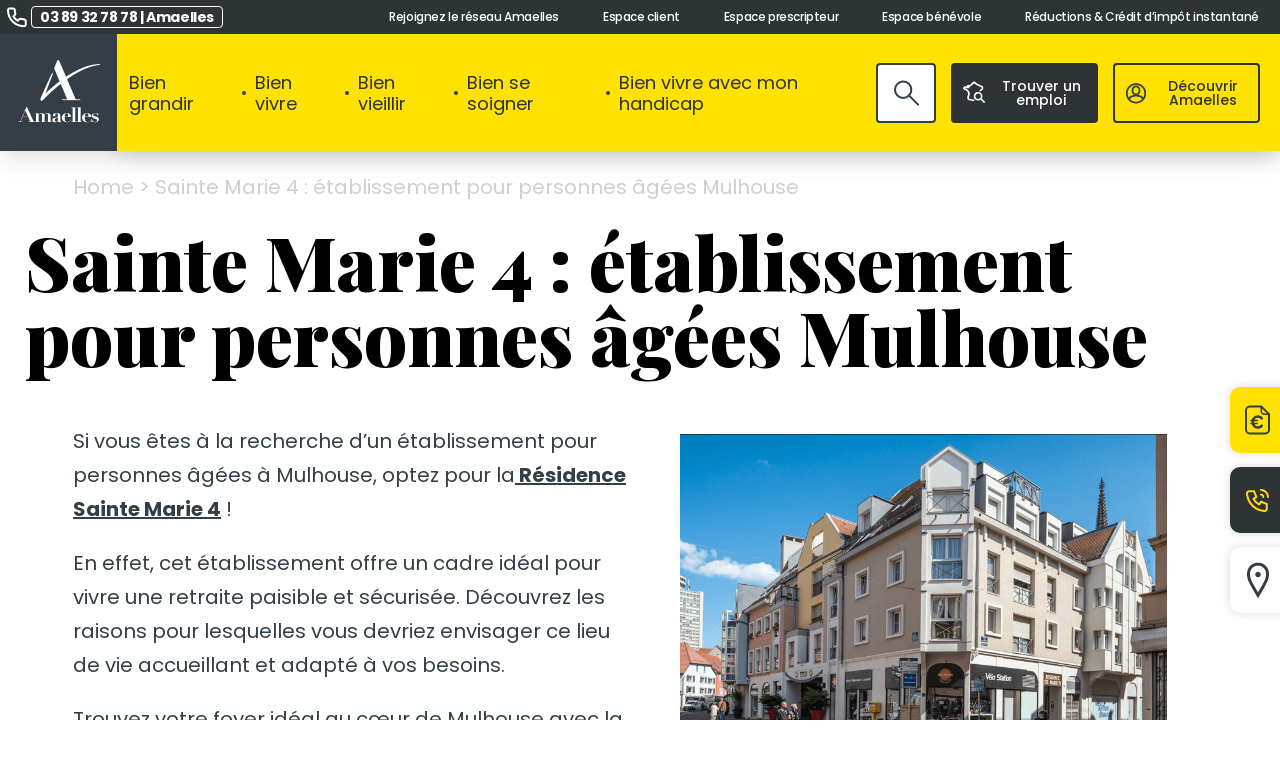

--- FILE ---
content_type: text/html; charset=UTF-8
request_url: https://www.amaelles.org/etablissement-pour-personnes-agees-mulhouse/
body_size: 41518
content:
<!DOCTYPE html>
<html lang="fr-FR">

<head><meta charset="UTF-8" /><script>if(navigator.userAgent.match(/MSIE|Internet Explorer/i)||navigator.userAgent.match(/Trident\/7\..*?rv:11/i)){var href=document.location.href;if(!href.match(/[?&]nowprocket/)){if(href.indexOf("?")==-1){if(href.indexOf("#")==-1){document.location.href=href+"?nowprocket=1"}else{document.location.href=href.replace("#","?nowprocket=1#")}}else{if(href.indexOf("#")==-1){document.location.href=href+"&nowprocket=1"}else{document.location.href=href.replace("#","&nowprocket=1#")}}}}</script><script>(()=>{class RocketLazyLoadScripts{constructor(){this.v="2.0.4",this.userEvents=["keydown","keyup","mousedown","mouseup","mousemove","mouseover","mouseout","touchmove","touchstart","touchend","touchcancel","wheel","click","dblclick","input"],this.attributeEvents=["onblur","onclick","oncontextmenu","ondblclick","onfocus","onmousedown","onmouseenter","onmouseleave","onmousemove","onmouseout","onmouseover","onmouseup","onmousewheel","onscroll","onsubmit"]}async t(){this.i(),this.o(),/iP(ad|hone)/.test(navigator.userAgent)&&this.h(),this.u(),this.l(this),this.m(),this.k(this),this.p(this),this._(),await Promise.all([this.R(),this.L()]),this.lastBreath=Date.now(),this.S(this),this.P(),this.D(),this.O(),this.M(),await this.C(this.delayedScripts.normal),await this.C(this.delayedScripts.defer),await this.C(this.delayedScripts.async),await this.T(),await this.F(),await this.j(),await this.A(),window.dispatchEvent(new Event("rocket-allScriptsLoaded")),this.everythingLoaded=!0,this.lastTouchEnd&&await new Promise(t=>setTimeout(t,500-Date.now()+this.lastTouchEnd)),this.I(),this.H(),this.U(),this.W()}i(){this.CSPIssue=sessionStorage.getItem("rocketCSPIssue"),document.addEventListener("securitypolicyviolation",t=>{this.CSPIssue||"script-src-elem"!==t.violatedDirective||"data"!==t.blockedURI||(this.CSPIssue=!0,sessionStorage.setItem("rocketCSPIssue",!0))},{isRocket:!0})}o(){window.addEventListener("pageshow",t=>{this.persisted=t.persisted,this.realWindowLoadedFired=!0},{isRocket:!0}),window.addEventListener("pagehide",()=>{this.onFirstUserAction=null},{isRocket:!0})}h(){let t;function e(e){t=e}window.addEventListener("touchstart",e,{isRocket:!0}),window.addEventListener("touchend",function i(o){o.changedTouches[0]&&t.changedTouches[0]&&Math.abs(o.changedTouches[0].pageX-t.changedTouches[0].pageX)<10&&Math.abs(o.changedTouches[0].pageY-t.changedTouches[0].pageY)<10&&o.timeStamp-t.timeStamp<200&&(window.removeEventListener("touchstart",e,{isRocket:!0}),window.removeEventListener("touchend",i,{isRocket:!0}),"INPUT"===o.target.tagName&&"text"===o.target.type||(o.target.dispatchEvent(new TouchEvent("touchend",{target:o.target,bubbles:!0})),o.target.dispatchEvent(new MouseEvent("mouseover",{target:o.target,bubbles:!0})),o.target.dispatchEvent(new PointerEvent("click",{target:o.target,bubbles:!0,cancelable:!0,detail:1,clientX:o.changedTouches[0].clientX,clientY:o.changedTouches[0].clientY})),event.preventDefault()))},{isRocket:!0})}q(t){this.userActionTriggered||("mousemove"!==t.type||this.firstMousemoveIgnored?"keyup"===t.type||"mouseover"===t.type||"mouseout"===t.type||(this.userActionTriggered=!0,this.onFirstUserAction&&this.onFirstUserAction()):this.firstMousemoveIgnored=!0),"click"===t.type&&t.preventDefault(),t.stopPropagation(),t.stopImmediatePropagation(),"touchstart"===this.lastEvent&&"touchend"===t.type&&(this.lastTouchEnd=Date.now()),"click"===t.type&&(this.lastTouchEnd=0),this.lastEvent=t.type,t.composedPath&&t.composedPath()[0].getRootNode()instanceof ShadowRoot&&(t.rocketTarget=t.composedPath()[0]),this.savedUserEvents.push(t)}u(){this.savedUserEvents=[],this.userEventHandler=this.q.bind(this),this.userEvents.forEach(t=>window.addEventListener(t,this.userEventHandler,{passive:!1,isRocket:!0})),document.addEventListener("visibilitychange",this.userEventHandler,{isRocket:!0})}U(){this.userEvents.forEach(t=>window.removeEventListener(t,this.userEventHandler,{passive:!1,isRocket:!0})),document.removeEventListener("visibilitychange",this.userEventHandler,{isRocket:!0}),this.savedUserEvents.forEach(t=>{(t.rocketTarget||t.target).dispatchEvent(new window[t.constructor.name](t.type,t))})}m(){const t="return false",e=Array.from(this.attributeEvents,t=>"data-rocket-"+t),i="["+this.attributeEvents.join("],[")+"]",o="[data-rocket-"+this.attributeEvents.join("],[data-rocket-")+"]",s=(e,i,o)=>{o&&o!==t&&(e.setAttribute("data-rocket-"+i,o),e["rocket"+i]=new Function("event",o),e.setAttribute(i,t))};new MutationObserver(t=>{for(const n of t)"attributes"===n.type&&(n.attributeName.startsWith("data-rocket-")||this.everythingLoaded?n.attributeName.startsWith("data-rocket-")&&this.everythingLoaded&&this.N(n.target,n.attributeName.substring(12)):s(n.target,n.attributeName,n.target.getAttribute(n.attributeName))),"childList"===n.type&&n.addedNodes.forEach(t=>{if(t.nodeType===Node.ELEMENT_NODE)if(this.everythingLoaded)for(const i of[t,...t.querySelectorAll(o)])for(const t of i.getAttributeNames())e.includes(t)&&this.N(i,t.substring(12));else for(const e of[t,...t.querySelectorAll(i)])for(const t of e.getAttributeNames())this.attributeEvents.includes(t)&&s(e,t,e.getAttribute(t))})}).observe(document,{subtree:!0,childList:!0,attributeFilter:[...this.attributeEvents,...e]})}I(){this.attributeEvents.forEach(t=>{document.querySelectorAll("[data-rocket-"+t+"]").forEach(e=>{this.N(e,t)})})}N(t,e){const i=t.getAttribute("data-rocket-"+e);i&&(t.setAttribute(e,i),t.removeAttribute("data-rocket-"+e))}k(t){Object.defineProperty(HTMLElement.prototype,"onclick",{get(){return this.rocketonclick||null},set(e){this.rocketonclick=e,this.setAttribute(t.everythingLoaded?"onclick":"data-rocket-onclick","this.rocketonclick(event)")}})}S(t){function e(e,i){let o=e[i];e[i]=null,Object.defineProperty(e,i,{get:()=>o,set(s){t.everythingLoaded?o=s:e["rocket"+i]=o=s}})}e(document,"onreadystatechange"),e(window,"onload"),e(window,"onpageshow");try{Object.defineProperty(document,"readyState",{get:()=>t.rocketReadyState,set(e){t.rocketReadyState=e},configurable:!0}),document.readyState="loading"}catch(t){console.log("WPRocket DJE readyState conflict, bypassing")}}l(t){this.originalAddEventListener=EventTarget.prototype.addEventListener,this.originalRemoveEventListener=EventTarget.prototype.removeEventListener,this.savedEventListeners=[],EventTarget.prototype.addEventListener=function(e,i,o){o&&o.isRocket||!t.B(e,this)&&!t.userEvents.includes(e)||t.B(e,this)&&!t.userActionTriggered||e.startsWith("rocket-")||t.everythingLoaded?t.originalAddEventListener.call(this,e,i,o):(t.savedEventListeners.push({target:this,remove:!1,type:e,func:i,options:o}),"mouseenter"!==e&&"mouseleave"!==e||t.originalAddEventListener.call(this,e,t.savedUserEvents.push,o))},EventTarget.prototype.removeEventListener=function(e,i,o){o&&o.isRocket||!t.B(e,this)&&!t.userEvents.includes(e)||t.B(e,this)&&!t.userActionTriggered||e.startsWith("rocket-")||t.everythingLoaded?t.originalRemoveEventListener.call(this,e,i,o):t.savedEventListeners.push({target:this,remove:!0,type:e,func:i,options:o})}}J(t,e){this.savedEventListeners=this.savedEventListeners.filter(i=>{let o=i.type,s=i.target||window;return e!==o||t!==s||(this.B(o,s)&&(i.type="rocket-"+o),this.$(i),!1)})}H(){EventTarget.prototype.addEventListener=this.originalAddEventListener,EventTarget.prototype.removeEventListener=this.originalRemoveEventListener,this.savedEventListeners.forEach(t=>this.$(t))}$(t){t.remove?this.originalRemoveEventListener.call(t.target,t.type,t.func,t.options):this.originalAddEventListener.call(t.target,t.type,t.func,t.options)}p(t){let e;function i(e){return t.everythingLoaded?e:e.split(" ").map(t=>"load"===t||t.startsWith("load.")?"rocket-jquery-load":t).join(" ")}function o(o){function s(e){const s=o.fn[e];o.fn[e]=o.fn.init.prototype[e]=function(){return this[0]===window&&t.userActionTriggered&&("string"==typeof arguments[0]||arguments[0]instanceof String?arguments[0]=i(arguments[0]):"object"==typeof arguments[0]&&Object.keys(arguments[0]).forEach(t=>{const e=arguments[0][t];delete arguments[0][t],arguments[0][i(t)]=e})),s.apply(this,arguments),this}}if(o&&o.fn&&!t.allJQueries.includes(o)){const e={DOMContentLoaded:[],"rocket-DOMContentLoaded":[]};for(const t in e)document.addEventListener(t,()=>{e[t].forEach(t=>t())},{isRocket:!0});o.fn.ready=o.fn.init.prototype.ready=function(i){function s(){parseInt(o.fn.jquery)>2?setTimeout(()=>i.bind(document)(o)):i.bind(document)(o)}return"function"==typeof i&&(t.realDomReadyFired?!t.userActionTriggered||t.fauxDomReadyFired?s():e["rocket-DOMContentLoaded"].push(s):e.DOMContentLoaded.push(s)),o([])},s("on"),s("one"),s("off"),t.allJQueries.push(o)}e=o}t.allJQueries=[],o(window.jQuery),Object.defineProperty(window,"jQuery",{get:()=>e,set(t){o(t)}})}P(){const t=new Map;document.write=document.writeln=function(e){const i=document.currentScript,o=document.createRange(),s=i.parentElement;let n=t.get(i);void 0===n&&(n=i.nextSibling,t.set(i,n));const c=document.createDocumentFragment();o.setStart(c,0),c.appendChild(o.createContextualFragment(e)),s.insertBefore(c,n)}}async R(){return new Promise(t=>{this.userActionTriggered?t():this.onFirstUserAction=t})}async L(){return new Promise(t=>{document.addEventListener("DOMContentLoaded",()=>{this.realDomReadyFired=!0,t()},{isRocket:!0})})}async j(){return this.realWindowLoadedFired?Promise.resolve():new Promise(t=>{window.addEventListener("load",t,{isRocket:!0})})}M(){this.pendingScripts=[];this.scriptsMutationObserver=new MutationObserver(t=>{for(const e of t)e.addedNodes.forEach(t=>{"SCRIPT"!==t.tagName||t.noModule||t.isWPRocket||this.pendingScripts.push({script:t,promise:new Promise(e=>{const i=()=>{const i=this.pendingScripts.findIndex(e=>e.script===t);i>=0&&this.pendingScripts.splice(i,1),e()};t.addEventListener("load",i,{isRocket:!0}),t.addEventListener("error",i,{isRocket:!0}),setTimeout(i,1e3)})})})}),this.scriptsMutationObserver.observe(document,{childList:!0,subtree:!0})}async F(){await this.X(),this.pendingScripts.length?(await this.pendingScripts[0].promise,await this.F()):this.scriptsMutationObserver.disconnect()}D(){this.delayedScripts={normal:[],async:[],defer:[]},document.querySelectorAll("script[type$=rocketlazyloadscript]").forEach(t=>{t.hasAttribute("data-rocket-src")?t.hasAttribute("async")&&!1!==t.async?this.delayedScripts.async.push(t):t.hasAttribute("defer")&&!1!==t.defer||"module"===t.getAttribute("data-rocket-type")?this.delayedScripts.defer.push(t):this.delayedScripts.normal.push(t):this.delayedScripts.normal.push(t)})}async _(){await this.L();let t=[];document.querySelectorAll("script[type$=rocketlazyloadscript][data-rocket-src]").forEach(e=>{let i=e.getAttribute("data-rocket-src");if(i&&!i.startsWith("data:")){i.startsWith("//")&&(i=location.protocol+i);try{const o=new URL(i).origin;o!==location.origin&&t.push({src:o,crossOrigin:e.crossOrigin||"module"===e.getAttribute("data-rocket-type")})}catch(t){}}}),t=[...new Map(t.map(t=>[JSON.stringify(t),t])).values()],this.Y(t,"preconnect")}async G(t){if(await this.K(),!0!==t.noModule||!("noModule"in HTMLScriptElement.prototype))return new Promise(e=>{let i;function o(){(i||t).setAttribute("data-rocket-status","executed"),e()}try{if(navigator.userAgent.includes("Firefox/")||""===navigator.vendor||this.CSPIssue)i=document.createElement("script"),[...t.attributes].forEach(t=>{let e=t.nodeName;"type"!==e&&("data-rocket-type"===e&&(e="type"),"data-rocket-src"===e&&(e="src"),i.setAttribute(e,t.nodeValue))}),t.text&&(i.text=t.text),t.nonce&&(i.nonce=t.nonce),i.hasAttribute("src")?(i.addEventListener("load",o,{isRocket:!0}),i.addEventListener("error",()=>{i.setAttribute("data-rocket-status","failed-network"),e()},{isRocket:!0}),setTimeout(()=>{i.isConnected||e()},1)):(i.text=t.text,o()),i.isWPRocket=!0,t.parentNode.replaceChild(i,t);else{const i=t.getAttribute("data-rocket-type"),s=t.getAttribute("data-rocket-src");i?(t.type=i,t.removeAttribute("data-rocket-type")):t.removeAttribute("type"),t.addEventListener("load",o,{isRocket:!0}),t.addEventListener("error",i=>{this.CSPIssue&&i.target.src.startsWith("data:")?(console.log("WPRocket: CSP fallback activated"),t.removeAttribute("src"),this.G(t).then(e)):(t.setAttribute("data-rocket-status","failed-network"),e())},{isRocket:!0}),s?(t.fetchPriority="high",t.removeAttribute("data-rocket-src"),t.src=s):t.src="data:text/javascript;base64,"+window.btoa(unescape(encodeURIComponent(t.text)))}}catch(i){t.setAttribute("data-rocket-status","failed-transform"),e()}});t.setAttribute("data-rocket-status","skipped")}async C(t){const e=t.shift();return e?(e.isConnected&&await this.G(e),this.C(t)):Promise.resolve()}O(){this.Y([...this.delayedScripts.normal,...this.delayedScripts.defer,...this.delayedScripts.async],"preload")}Y(t,e){this.trash=this.trash||[];let i=!0;var o=document.createDocumentFragment();t.forEach(t=>{const s=t.getAttribute&&t.getAttribute("data-rocket-src")||t.src;if(s&&!s.startsWith("data:")){const n=document.createElement("link");n.href=s,n.rel=e,"preconnect"!==e&&(n.as="script",n.fetchPriority=i?"high":"low"),t.getAttribute&&"module"===t.getAttribute("data-rocket-type")&&(n.crossOrigin=!0),t.crossOrigin&&(n.crossOrigin=t.crossOrigin),t.integrity&&(n.integrity=t.integrity),t.nonce&&(n.nonce=t.nonce),o.appendChild(n),this.trash.push(n),i=!1}}),document.head.appendChild(o)}W(){this.trash.forEach(t=>t.remove())}async T(){try{document.readyState="interactive"}catch(t){}this.fauxDomReadyFired=!0;try{await this.K(),this.J(document,"readystatechange"),document.dispatchEvent(new Event("rocket-readystatechange")),await this.K(),document.rocketonreadystatechange&&document.rocketonreadystatechange(),await this.K(),this.J(document,"DOMContentLoaded"),document.dispatchEvent(new Event("rocket-DOMContentLoaded")),await this.K(),this.J(window,"DOMContentLoaded"),window.dispatchEvent(new Event("rocket-DOMContentLoaded"))}catch(t){console.error(t)}}async A(){try{document.readyState="complete"}catch(t){}try{await this.K(),this.J(document,"readystatechange"),document.dispatchEvent(new Event("rocket-readystatechange")),await this.K(),document.rocketonreadystatechange&&document.rocketonreadystatechange(),await this.K(),this.J(window,"load"),window.dispatchEvent(new Event("rocket-load")),await this.K(),window.rocketonload&&window.rocketonload(),await this.K(),this.allJQueries.forEach(t=>t(window).trigger("rocket-jquery-load")),await this.K(),this.J(window,"pageshow");const t=new Event("rocket-pageshow");t.persisted=this.persisted,window.dispatchEvent(t),await this.K(),window.rocketonpageshow&&window.rocketonpageshow({persisted:this.persisted})}catch(t){console.error(t)}}async K(){Date.now()-this.lastBreath>45&&(await this.X(),this.lastBreath=Date.now())}async X(){return document.hidden?new Promise(t=>setTimeout(t)):new Promise(t=>requestAnimationFrame(t))}B(t,e){return e===document&&"readystatechange"===t||(e===document&&"DOMContentLoaded"===t||(e===window&&"DOMContentLoaded"===t||(e===window&&"load"===t||e===window&&"pageshow"===t)))}static run(){(new RocketLazyLoadScripts).t()}}RocketLazyLoadScripts.run()})();</script>
    <meta name="viewport" content="width=device-width, initial-scale=1.0, maximum-scale=1.0, user-scalable=no" />
    <meta name="format-detection" content="telephone=no">
    

    <script type="rocketlazyloadscript" data-rocket-src="https://www.amaelles.org/wp-content/themes/data-theme/assets/js/outdated-browser-rework.min.js"></script>
    <script type="rocketlazyloadscript">
        outdatedBrowserRework({
            isUnknownBrowserOK: true,
            browserSupport: {
                'Chrome': 57, // Includes Chrome for mobile devices
                'Edge': 39,
                'Safari': 10,
                'Mobile Safari': 10,
                'Firefox': 50,
                'Opera': 50,
                'Vivaldi': 1,
                // You could specify minor version too for those browsers that need it.
                'Yandex': {
                    major: 17,
                    minor: 10
                },
                // You could specify a version here if you still support IE in 2017.
                // You could also instead seriously consider what you're doing with your time and budget
                'IE': 11
            }
        });
    </script>

    <!-- Favicon -->
    <link rel="apple-touch-icon" sizes="57x57" href="https://www.amaelles.org/wp-content/themes/data-theme/assets/images/ico/apple-icon-57x57.png">
    <link rel="apple-touch-icon" sizes="60x60" href="https://www.amaelles.org/wp-content/themes/data-theme/assets/images/ico/apple-icon-60x60.png">
    <link rel="apple-touch-icon" sizes="72x72" href="https://www.amaelles.org/wp-content/themes/data-theme/assets/images/ico/apple-icon-72x72.png">
    <link rel="apple-touch-icon" sizes="76x76" href="https://www.amaelles.org/wp-content/themes/data-theme/assets/images/ico/apple-icon-76x76.png">
    <link rel="apple-touch-icon" sizes="114x114" href="https://www.amaelles.org/wp-content/themes/data-theme/assets/images/ico/apple-icon-114x114.png">
    <link rel="apple-touch-icon" sizes="120x120" href="https://www.amaelles.org/wp-content/themes/data-theme/assets/images/ico/apple-icon-120x120.png">
    <link rel="apple-touch-icon" sizes="144x144" href="https://www.amaelles.org/wp-content/themes/data-theme/assets/images/ico/apple-icon-144x144.png">
    <link rel="apple-touch-icon" sizes="152x152" href="https://www.amaelles.org/wp-content/themes/data-theme/assets/images/ico/apple-icon-152x152.png">
    <link rel="apple-touch-icon" sizes="180x180" href="https://www.amaelles.org/wp-content/themes/data-theme/assets/images/ico/apple-icon-180x180.png">
    <link rel="icon" type="image/png" sizes="192x192" href="https://www.amaelles.org/wp-content/themes/data-theme/assets/images/ico/android-icon-192x192.png">
    <link rel="icon" type="image/png" sizes="32x32" href="https://www.amaelles.org/wp-content/themes/data-theme/assets/images/ico/favicon-32x32.png">
    <link rel="icon" type="image/png" sizes="96x96" href="https://www.amaelles.org/wp-content/themes/data-theme/assets/images/ico/favicon-96x96.png">
    <link rel="icon" type="image/png" sizes="16x16" href="https://www.amaelles.org/wp-content/themes/data-theme/assets/images/ico/favicon-16x16.png">
    <link rel="manifest" href="https://www.amaelles.org/wp-content/themes/data-theme/assets/images/ico/manifest.json">
    <meta name="msapplication-TileColor" content="#ffffff">
    <meta name="msapplication-TileImage" content="https://www.amaelles.org/wp-content/themes/data-theme/assets/images/ico/ms-icon-144x144.png">
    <meta name="theme-color" content="#ffffff">

    <!-- Tarte au Citron -->
    <script type="rocketlazyloadscript" data-rocket-src="https://tarteaucitron.io/load.js?domain=www.amaelles.org&uuid=23ac02279355283b52d861db6660d73b4d97e473"></script>
    <script type="rocketlazyloadscript" data-rocket-type="text/javascript">
        tarteaucitron.init({
            "privacyUrl": "",
            /* URL de votre politique de confidentialité */
            "hashtag": "#tarteaucitron",
            /* Ouvrir le panneau avec ce hashtag */
            "cookieName": "tarteaucitron",
            /* Nom du cookie */
            "orientation": "bottom",
            /* Position de la bannière (top - bottom) */
            "groupServices": false,
            /* Grouper les services par catégorie */
            "showAlertSmall": false,
            /* Afficher le petit bandeau en bas à droite */
            "cookieslist": false,
            /* Afficher la liste des cookies */
            "closePopup": false,
            /* Afficher un bouton de fermeture sur la bannière */
            "showIcon": true,
            /* Afficher l'icône de gestion des cookies */
            "iconPosition": "BottomRight",
            /* Position de l'icône */
            "adblocker": false,
            /* Afficher un message si un adblocker est détecté */
            "DenyAllCta": true,
            /* Afficher le bouton "tout refuser" */
            "AcceptAllCta": true,
            /* Afficher le bouton "tout accepter" */
            "highPrivacy": true,
            /* Désactiver le consentement automatique */
            "handleBrowserDNTRequest": false,
            /* Respecter le paramètre Do Not Track du navigateur */
            "removeCredit": false,
            /* Supprimer le lien vers tarteaucitron.io */
            "moreInfoLink": true,
            /* Afficher le lien "en savoir plus" */
            "useExternalCss": false,
            /* Utiliser un fichier CSS externe */
            "readmoreLink": "",
            /* Lien vers plus d'informations */
            "mandatory": false,
            /* Afficher une section pour les cookies obligatoires */
            "googleConsentMode": true
            /* Active le Consent Mode v2 de Google */
        });

        /* Déclarez vos services ici */
        // Google Analytics (GA4)
        (tarteaucitron.user.gtagUa = 'G-4BN09VK989');
        (tarteaucitron.user.gtagMore = function() {
            /* code optionnel */ });
        (tarteaucitron.job = tarteaucitron.job || []).push('gtag');

        // Google Tag Manager
        (tarteaucitron.user.googletagmanagerId = 'GTM-WDLC2QZ');
        (tarteaucitron.job = tarteaucitron.job || []).push('googletagmanager');
    </script>

    
    <meta name='robots' content='index, follow, max-image-preview:large, max-snippet:-1, max-video-preview:-1' />

            <script data-no-defer="1" data-ezscrex="false" data-cfasync="false" data-pagespeed-no-defer data-cookieconsent="ignore">
                var ctPublicFunctions = {"_ajax_nonce":"c25a18d03a","_rest_nonce":"13109ed5a2","_ajax_url":"\/wp-admin\/admin-ajax.php","_rest_url":"https:\/\/www.amaelles.org\/wp-json\/","data__cookies_type":"none","data__ajax_type":"admin_ajax","data__bot_detector_enabled":0,"data__frontend_data_log_enabled":1,"cookiePrefix":"","wprocket_detected":true,"host_url":"www.amaelles.org","text__ee_click_to_select":"Click to select the whole data","text__ee_original_email":"The complete one is","text__ee_got_it":"Got it","text__ee_blocked":"Blocked","text__ee_cannot_connect":"Cannot connect","text__ee_cannot_decode":"Can not decode email. Unknown reason","text__ee_email_decoder":"CleanTalk email decoder","text__ee_wait_for_decoding":"The magic is on the way!","text__ee_decoding_process":"Please wait a few seconds while we decode the contact data."}
            </script>
        
            <script data-no-defer="1" data-ezscrex="false" data-cfasync="false" data-pagespeed-no-defer data-cookieconsent="ignore">
                var ctPublic = {"_ajax_nonce":"c25a18d03a","settings__forms__check_internal":"0","settings__forms__check_external":"0","settings__forms__force_protection":0,"settings__forms__search_test":"1","settings__forms__wc_add_to_cart":"0","settings__data__bot_detector_enabled":0,"settings__sfw__anti_crawler":0,"blog_home":"https:\/\/www.amaelles.org\/","pixel__setting":"3","pixel__enabled":true,"pixel__url":"https:\/\/moderate10-v4.cleantalk.org\/pixel\/d5538309efe5cd5bd4d6fa9f35f4b2e8.gif","data__email_check_before_post":"1","data__email_check_exist_post":0,"data__cookies_type":"none","data__key_is_ok":true,"data__visible_fields_required":true,"wl_brandname":"Anti-Spam by CleanTalk","wl_brandname_short":"CleanTalk","ct_checkjs_key":"32edb07e78b4c2cdb59568b6e0d5286fcb066a341b72cb800ca7b5144d3a184c","emailEncoderPassKey":"c345cf7ee74065e96f3171c81001eeec","bot_detector_forms_excluded":"W10=","advancedCacheExists":true,"varnishCacheExists":false,"wc_ajax_add_to_cart":false}
            </script>
        
	<!-- This site is optimized with the Yoast SEO plugin v26.7 - https://yoast.com/wordpress/plugins/seo/ -->
	<title>Sainte Marie 4 : établissement pour personnes âgées Mulhouse</title>
	<meta name="description" content="Localisation, installations de qualité, sécurité, convivialité ... découvrez notre établissement pour personnes âgées à Mulhouse" />
	<link rel="canonical" href="https://www.amaelles.org/etablissement-pour-personnes-agees-mulhouse/" />
	<meta property="og:locale" content="fr_FR" />
	<meta property="og:type" content="article" />
	<meta property="og:title" content="Sainte Marie 4 : établissement pour personnes âgées Mulhouse" />
	<meta property="og:description" content="Localisation, installations de qualité, sécurité, convivialité ... découvrez notre établissement pour personnes âgées à Mulhouse" />
	<meta property="og:url" content="https://www.amaelles.org/etablissement-pour-personnes-agees-mulhouse/" />
	<meta property="og:site_name" content="Amaelles" />
	<meta property="article:publisher" content="https://www.facebook.com/Amaelles.France" />
	<meta property="article:published_time" content="2023-08-29T15:04:00+00:00" />
	<meta property="article:modified_time" content="2023-09-19T07:39:19+00:00" />
	<meta property="og:image" content="https://www.amaelles.org/wp-content/uploads/2022/03/Residence-seniors-St-Marie-4-Mulhouse.png" />
	<meta property="og:image:width" content="800" />
	<meta property="og:image:height" content="534" />
	<meta property="og:image:type" content="image/png" />
	<meta name="author" content="Emma Herzog" />
	<meta name="twitter:card" content="summary_large_image" />
	<meta name="twitter:creator" content="@AmaellesFrance" />
	<meta name="twitter:site" content="@AmaellesFrance" />
	<meta name="twitter:label1" content="Écrit par" />
	<meta name="twitter:data1" content="Emma Herzog" />
	<meta name="twitter:label2" content="Durée de lecture estimée" />
	<meta name="twitter:data2" content="4 minutes" />
	<script type="application/ld+json" class="yoast-schema-graph">{"@context":"https://schema.org","@graph":[{"@type":"Article","@id":"https://www.amaelles.org/etablissement-pour-personnes-agees-mulhouse/#article","isPartOf":{"@id":"https://www.amaelles.org/etablissement-pour-personnes-agees-mulhouse/"},"author":{"name":"Emma Herzog","@id":"https://www.amaelles.org/#/schema/person/fde05b3d0a5a203cd51d59c26373a32f"},"headline":"Sainte Marie 4 : établissement pour personnes âgées Mulhouse","datePublished":"2023-08-29T15:04:00+00:00","dateModified":"2023-09-19T07:39:19+00:00","mainEntityOfPage":{"@id":"https://www.amaelles.org/etablissement-pour-personnes-agees-mulhouse/"},"wordCount":587,"commentCount":0,"image":{"@id":"https://www.amaelles.org/etablissement-pour-personnes-agees-mulhouse/#primaryimage"},"thumbnailUrl":"https://www.amaelles.org/wp-content/uploads/2022/03/Residence-seniors-St-Marie-4-Mulhouse.png","keywords":["bien vieillir","bien vivre","générosité","Haut-Rhin","optimisme","responsabilité"],"inLanguage":"fr-FR","potentialAction":[{"@type":"CommentAction","name":"Comment","target":["https://www.amaelles.org/etablissement-pour-personnes-agees-mulhouse/#respond"]}]},{"@type":"WebPage","@id":"https://www.amaelles.org/etablissement-pour-personnes-agees-mulhouse/","url":"https://www.amaelles.org/etablissement-pour-personnes-agees-mulhouse/","name":"Sainte Marie 4 : établissement pour personnes âgées Mulhouse","isPartOf":{"@id":"https://www.amaelles.org/#website"},"primaryImageOfPage":{"@id":"https://www.amaelles.org/etablissement-pour-personnes-agees-mulhouse/#primaryimage"},"image":{"@id":"https://www.amaelles.org/etablissement-pour-personnes-agees-mulhouse/#primaryimage"},"thumbnailUrl":"https://www.amaelles.org/wp-content/uploads/2022/03/Residence-seniors-St-Marie-4-Mulhouse.png","datePublished":"2023-08-29T15:04:00+00:00","dateModified":"2023-09-19T07:39:19+00:00","author":{"@id":"https://www.amaelles.org/#/schema/person/fde05b3d0a5a203cd51d59c26373a32f"},"description":"Localisation, installations de qualité, sécurité, convivialité ... découvrez notre établissement pour personnes âgées à Mulhouse","breadcrumb":{"@id":"https://www.amaelles.org/etablissement-pour-personnes-agees-mulhouse/#breadcrumb"},"inLanguage":"fr-FR","potentialAction":[{"@type":"ReadAction","target":["https://www.amaelles.org/etablissement-pour-personnes-agees-mulhouse/"]}]},{"@type":"ImageObject","inLanguage":"fr-FR","@id":"https://www.amaelles.org/etablissement-pour-personnes-agees-mulhouse/#primaryimage","url":"https://www.amaelles.org/wp-content/uploads/2022/03/Residence-seniors-St-Marie-4-Mulhouse.png","contentUrl":"https://www.amaelles.org/wp-content/uploads/2022/03/Residence-seniors-St-Marie-4-Mulhouse.png","width":800,"height":534},{"@type":"BreadcrumbList","@id":"https://www.amaelles.org/etablissement-pour-personnes-agees-mulhouse/#breadcrumb","itemListElement":[{"@type":"ListItem","position":1,"name":"Home","item":"https://www.amaelles.org/"},{"@type":"ListItem","position":2,"name":"Sainte Marie 4 : établissement pour personnes âgées Mulhouse"}]},{"@type":"WebSite","@id":"https://www.amaelles.org/#website","url":"https://www.amaelles.org/","name":"Amaelles","description":"","potentialAction":[{"@type":"SearchAction","target":{"@type":"EntryPoint","urlTemplate":"https://www.amaelles.org/?s={search_term_string}"},"query-input":{"@type":"PropertyValueSpecification","valueRequired":true,"valueName":"search_term_string"}}],"inLanguage":"fr-FR"},{"@type":"Person","@id":"https://www.amaelles.org/#/schema/person/fde05b3d0a5a203cd51d59c26373a32f","name":"Emma Herzog","image":{"@type":"ImageObject","inLanguage":"fr-FR","@id":"https://www.amaelles.org/#/schema/person/image/","url":"https://secure.gravatar.com/avatar/cfa729d35b7110ea06baa09807ded8a0afd2e18ca82dead3416b6479fe2d88f8?s=96&d=mm&r=g","contentUrl":"https://secure.gravatar.com/avatar/cfa729d35b7110ea06baa09807ded8a0afd2e18ca82dead3416b6479fe2d88f8?s=96&d=mm&r=g","caption":"Emma Herzog"}}]}</script>
	<!-- / Yoast SEO plugin. -->



<style id='wp-img-auto-sizes-contain-inline-css' type='text/css'>
img:is([sizes=auto i],[sizes^="auto," i]){contain-intrinsic-size:3000px 1500px}
/*# sourceURL=wp-img-auto-sizes-contain-inline-css */
</style>
<style id='wp-block-library-inline-css' type='text/css'>
:root{--wp-block-synced-color:#7a00df;--wp-block-synced-color--rgb:122,0,223;--wp-bound-block-color:var(--wp-block-synced-color);--wp-editor-canvas-background:#ddd;--wp-admin-theme-color:#007cba;--wp-admin-theme-color--rgb:0,124,186;--wp-admin-theme-color-darker-10:#006ba1;--wp-admin-theme-color-darker-10--rgb:0,107,160.5;--wp-admin-theme-color-darker-20:#005a87;--wp-admin-theme-color-darker-20--rgb:0,90,135;--wp-admin-border-width-focus:2px}@media (min-resolution:192dpi){:root{--wp-admin-border-width-focus:1.5px}}.wp-element-button{cursor:pointer}:root .has-very-light-gray-background-color{background-color:#eee}:root .has-very-dark-gray-background-color{background-color:#313131}:root .has-very-light-gray-color{color:#eee}:root .has-very-dark-gray-color{color:#313131}:root .has-vivid-green-cyan-to-vivid-cyan-blue-gradient-background{background:linear-gradient(135deg,#00d084,#0693e3)}:root .has-purple-crush-gradient-background{background:linear-gradient(135deg,#34e2e4,#4721fb 50%,#ab1dfe)}:root .has-hazy-dawn-gradient-background{background:linear-gradient(135deg,#faaca8,#dad0ec)}:root .has-subdued-olive-gradient-background{background:linear-gradient(135deg,#fafae1,#67a671)}:root .has-atomic-cream-gradient-background{background:linear-gradient(135deg,#fdd79a,#004a59)}:root .has-nightshade-gradient-background{background:linear-gradient(135deg,#330968,#31cdcf)}:root .has-midnight-gradient-background{background:linear-gradient(135deg,#020381,#2874fc)}:root{--wp--preset--font-size--normal:16px;--wp--preset--font-size--huge:42px}.has-regular-font-size{font-size:1em}.has-larger-font-size{font-size:2.625em}.has-normal-font-size{font-size:var(--wp--preset--font-size--normal)}.has-huge-font-size{font-size:var(--wp--preset--font-size--huge)}.has-text-align-center{text-align:center}.has-text-align-left{text-align:left}.has-text-align-right{text-align:right}.has-fit-text{white-space:nowrap!important}#end-resizable-editor-section{display:none}.aligncenter{clear:both}.items-justified-left{justify-content:flex-start}.items-justified-center{justify-content:center}.items-justified-right{justify-content:flex-end}.items-justified-space-between{justify-content:space-between}.screen-reader-text{border:0;clip-path:inset(50%);height:1px;margin:-1px;overflow:hidden;padding:0;position:absolute;width:1px;word-wrap:normal!important}.screen-reader-text:focus{background-color:#ddd;clip-path:none;color:#444;display:block;font-size:1em;height:auto;left:5px;line-height:normal;padding:15px 23px 14px;text-decoration:none;top:5px;width:auto;z-index:100000}html :where(.has-border-color){border-style:solid}html :where([style*=border-top-color]){border-top-style:solid}html :where([style*=border-right-color]){border-right-style:solid}html :where([style*=border-bottom-color]){border-bottom-style:solid}html :where([style*=border-left-color]){border-left-style:solid}html :where([style*=border-width]){border-style:solid}html :where([style*=border-top-width]){border-top-style:solid}html :where([style*=border-right-width]){border-right-style:solid}html :where([style*=border-bottom-width]){border-bottom-style:solid}html :where([style*=border-left-width]){border-left-style:solid}html :where(img[class*=wp-image-]){height:auto;max-width:100%}:where(figure){margin:0 0 1em}html :where(.is-position-sticky){--wp-admin--admin-bar--position-offset:var(--wp-admin--admin-bar--height,0px)}@media screen and (max-width:600px){html :where(.is-position-sticky){--wp-admin--admin-bar--position-offset:0px}}

/*# sourceURL=wp-block-library-inline-css */
</style><style id='wp-block-heading-inline-css' type='text/css'>
h1:where(.wp-block-heading).has-background,h2:where(.wp-block-heading).has-background,h3:where(.wp-block-heading).has-background,h4:where(.wp-block-heading).has-background,h5:where(.wp-block-heading).has-background,h6:where(.wp-block-heading).has-background{padding:1.25em 2.375em}h1.has-text-align-left[style*=writing-mode]:where([style*=vertical-lr]),h1.has-text-align-right[style*=writing-mode]:where([style*=vertical-rl]),h2.has-text-align-left[style*=writing-mode]:where([style*=vertical-lr]),h2.has-text-align-right[style*=writing-mode]:where([style*=vertical-rl]),h3.has-text-align-left[style*=writing-mode]:where([style*=vertical-lr]),h3.has-text-align-right[style*=writing-mode]:where([style*=vertical-rl]),h4.has-text-align-left[style*=writing-mode]:where([style*=vertical-lr]),h4.has-text-align-right[style*=writing-mode]:where([style*=vertical-rl]),h5.has-text-align-left[style*=writing-mode]:where([style*=vertical-lr]),h5.has-text-align-right[style*=writing-mode]:where([style*=vertical-rl]),h6.has-text-align-left[style*=writing-mode]:where([style*=vertical-lr]),h6.has-text-align-right[style*=writing-mode]:where([style*=vertical-rl]){rotate:180deg}
/*# sourceURL=https://www.amaelles.org/wp-includes/blocks/heading/style.min.css */
</style>
<style id='wp-block-image-inline-css' type='text/css'>
.wp-block-image>a,.wp-block-image>figure>a{display:inline-block}.wp-block-image img{box-sizing:border-box;height:auto;max-width:100%;vertical-align:bottom}@media not (prefers-reduced-motion){.wp-block-image img.hide{visibility:hidden}.wp-block-image img.show{animation:show-content-image .4s}}.wp-block-image[style*=border-radius] img,.wp-block-image[style*=border-radius]>a{border-radius:inherit}.wp-block-image.has-custom-border img{box-sizing:border-box}.wp-block-image.aligncenter{text-align:center}.wp-block-image.alignfull>a,.wp-block-image.alignwide>a{width:100%}.wp-block-image.alignfull img,.wp-block-image.alignwide img{height:auto;width:100%}.wp-block-image .aligncenter,.wp-block-image .alignleft,.wp-block-image .alignright,.wp-block-image.aligncenter,.wp-block-image.alignleft,.wp-block-image.alignright{display:table}.wp-block-image .aligncenter>figcaption,.wp-block-image .alignleft>figcaption,.wp-block-image .alignright>figcaption,.wp-block-image.aligncenter>figcaption,.wp-block-image.alignleft>figcaption,.wp-block-image.alignright>figcaption{caption-side:bottom;display:table-caption}.wp-block-image .alignleft{float:left;margin:.5em 1em .5em 0}.wp-block-image .alignright{float:right;margin:.5em 0 .5em 1em}.wp-block-image .aligncenter{margin-left:auto;margin-right:auto}.wp-block-image :where(figcaption){margin-bottom:1em;margin-top:.5em}.wp-block-image.is-style-circle-mask img{border-radius:9999px}@supports ((-webkit-mask-image:none) or (mask-image:none)) or (-webkit-mask-image:none){.wp-block-image.is-style-circle-mask img{border-radius:0;-webkit-mask-image:url('data:image/svg+xml;utf8,<svg viewBox="0 0 100 100" xmlns="http://www.w3.org/2000/svg"><circle cx="50" cy="50" r="50"/></svg>');mask-image:url('data:image/svg+xml;utf8,<svg viewBox="0 0 100 100" xmlns="http://www.w3.org/2000/svg"><circle cx="50" cy="50" r="50"/></svg>');mask-mode:alpha;-webkit-mask-position:center;mask-position:center;-webkit-mask-repeat:no-repeat;mask-repeat:no-repeat;-webkit-mask-size:contain;mask-size:contain}}:root :where(.wp-block-image.is-style-rounded img,.wp-block-image .is-style-rounded img){border-radius:9999px}.wp-block-image figure{margin:0}.wp-lightbox-container{display:flex;flex-direction:column;position:relative}.wp-lightbox-container img{cursor:zoom-in}.wp-lightbox-container img:hover+button{opacity:1}.wp-lightbox-container button{align-items:center;backdrop-filter:blur(16px) saturate(180%);background-color:#5a5a5a40;border:none;border-radius:4px;cursor:zoom-in;display:flex;height:20px;justify-content:center;opacity:0;padding:0;position:absolute;right:16px;text-align:center;top:16px;width:20px;z-index:100}@media not (prefers-reduced-motion){.wp-lightbox-container button{transition:opacity .2s ease}}.wp-lightbox-container button:focus-visible{outline:3px auto #5a5a5a40;outline:3px auto -webkit-focus-ring-color;outline-offset:3px}.wp-lightbox-container button:hover{cursor:pointer;opacity:1}.wp-lightbox-container button:focus{opacity:1}.wp-lightbox-container button:focus,.wp-lightbox-container button:hover,.wp-lightbox-container button:not(:hover):not(:active):not(.has-background){background-color:#5a5a5a40;border:none}.wp-lightbox-overlay{box-sizing:border-box;cursor:zoom-out;height:100vh;left:0;overflow:hidden;position:fixed;top:0;visibility:hidden;width:100%;z-index:100000}.wp-lightbox-overlay .close-button{align-items:center;cursor:pointer;display:flex;justify-content:center;min-height:40px;min-width:40px;padding:0;position:absolute;right:calc(env(safe-area-inset-right) + 16px);top:calc(env(safe-area-inset-top) + 16px);z-index:5000000}.wp-lightbox-overlay .close-button:focus,.wp-lightbox-overlay .close-button:hover,.wp-lightbox-overlay .close-button:not(:hover):not(:active):not(.has-background){background:none;border:none}.wp-lightbox-overlay .lightbox-image-container{height:var(--wp--lightbox-container-height);left:50%;overflow:hidden;position:absolute;top:50%;transform:translate(-50%,-50%);transform-origin:top left;width:var(--wp--lightbox-container-width);z-index:9999999999}.wp-lightbox-overlay .wp-block-image{align-items:center;box-sizing:border-box;display:flex;height:100%;justify-content:center;margin:0;position:relative;transform-origin:0 0;width:100%;z-index:3000000}.wp-lightbox-overlay .wp-block-image img{height:var(--wp--lightbox-image-height);min-height:var(--wp--lightbox-image-height);min-width:var(--wp--lightbox-image-width);width:var(--wp--lightbox-image-width)}.wp-lightbox-overlay .wp-block-image figcaption{display:none}.wp-lightbox-overlay button{background:none;border:none}.wp-lightbox-overlay .scrim{background-color:#fff;height:100%;opacity:.9;position:absolute;width:100%;z-index:2000000}.wp-lightbox-overlay.active{visibility:visible}@media not (prefers-reduced-motion){.wp-lightbox-overlay.active{animation:turn-on-visibility .25s both}.wp-lightbox-overlay.active img{animation:turn-on-visibility .35s both}.wp-lightbox-overlay.show-closing-animation:not(.active){animation:turn-off-visibility .35s both}.wp-lightbox-overlay.show-closing-animation:not(.active) img{animation:turn-off-visibility .25s both}.wp-lightbox-overlay.zoom.active{animation:none;opacity:1;visibility:visible}.wp-lightbox-overlay.zoom.active .lightbox-image-container{animation:lightbox-zoom-in .4s}.wp-lightbox-overlay.zoom.active .lightbox-image-container img{animation:none}.wp-lightbox-overlay.zoom.active .scrim{animation:turn-on-visibility .4s forwards}.wp-lightbox-overlay.zoom.show-closing-animation:not(.active){animation:none}.wp-lightbox-overlay.zoom.show-closing-animation:not(.active) .lightbox-image-container{animation:lightbox-zoom-out .4s}.wp-lightbox-overlay.zoom.show-closing-animation:not(.active) .lightbox-image-container img{animation:none}.wp-lightbox-overlay.zoom.show-closing-animation:not(.active) .scrim{animation:turn-off-visibility .4s forwards}}@keyframes show-content-image{0%{visibility:hidden}99%{visibility:hidden}to{visibility:visible}}@keyframes turn-on-visibility{0%{opacity:0}to{opacity:1}}@keyframes turn-off-visibility{0%{opacity:1;visibility:visible}99%{opacity:0;visibility:visible}to{opacity:0;visibility:hidden}}@keyframes lightbox-zoom-in{0%{transform:translate(calc((-100vw + var(--wp--lightbox-scrollbar-width))/2 + var(--wp--lightbox-initial-left-position)),calc(-50vh + var(--wp--lightbox-initial-top-position))) scale(var(--wp--lightbox-scale))}to{transform:translate(-50%,-50%) scale(1)}}@keyframes lightbox-zoom-out{0%{transform:translate(-50%,-50%) scale(1);visibility:visible}99%{visibility:visible}to{transform:translate(calc((-100vw + var(--wp--lightbox-scrollbar-width))/2 + var(--wp--lightbox-initial-left-position)),calc(-50vh + var(--wp--lightbox-initial-top-position))) scale(var(--wp--lightbox-scale));visibility:hidden}}
/*# sourceURL=https://www.amaelles.org/wp-includes/blocks/image/style.min.css */
</style>
<style id='wp-block-list-inline-css' type='text/css'>
ol,ul{box-sizing:border-box}:root :where(.wp-block-list.has-background){padding:1.25em 2.375em}
/*# sourceURL=https://www.amaelles.org/wp-includes/blocks/list/style.min.css */
</style>
<style id='wp-block-columns-inline-css' type='text/css'>
.wp-block-columns{box-sizing:border-box;display:flex;flex-wrap:wrap!important}@media (min-width:782px){.wp-block-columns{flex-wrap:nowrap!important}}.wp-block-columns{align-items:normal!important}.wp-block-columns.are-vertically-aligned-top{align-items:flex-start}.wp-block-columns.are-vertically-aligned-center{align-items:center}.wp-block-columns.are-vertically-aligned-bottom{align-items:flex-end}@media (max-width:781px){.wp-block-columns:not(.is-not-stacked-on-mobile)>.wp-block-column{flex-basis:100%!important}}@media (min-width:782px){.wp-block-columns:not(.is-not-stacked-on-mobile)>.wp-block-column{flex-basis:0;flex-grow:1}.wp-block-columns:not(.is-not-stacked-on-mobile)>.wp-block-column[style*=flex-basis]{flex-grow:0}}.wp-block-columns.is-not-stacked-on-mobile{flex-wrap:nowrap!important}.wp-block-columns.is-not-stacked-on-mobile>.wp-block-column{flex-basis:0;flex-grow:1}.wp-block-columns.is-not-stacked-on-mobile>.wp-block-column[style*=flex-basis]{flex-grow:0}:where(.wp-block-columns){margin-bottom:1.75em}:where(.wp-block-columns.has-background){padding:1.25em 2.375em}.wp-block-column{flex-grow:1;min-width:0;overflow-wrap:break-word;word-break:break-word}.wp-block-column.is-vertically-aligned-top{align-self:flex-start}.wp-block-column.is-vertically-aligned-center{align-self:center}.wp-block-column.is-vertically-aligned-bottom{align-self:flex-end}.wp-block-column.is-vertically-aligned-stretch{align-self:stretch}.wp-block-column.is-vertically-aligned-bottom,.wp-block-column.is-vertically-aligned-center,.wp-block-column.is-vertically-aligned-top{width:100%}
/*# sourceURL=https://www.amaelles.org/wp-includes/blocks/columns/style.min.css */
</style>
<style id='wp-block-paragraph-inline-css' type='text/css'>
.is-small-text{font-size:.875em}.is-regular-text{font-size:1em}.is-large-text{font-size:2.25em}.is-larger-text{font-size:3em}.has-drop-cap:not(:focus):first-letter{float:left;font-size:8.4em;font-style:normal;font-weight:100;line-height:.68;margin:.05em .1em 0 0;text-transform:uppercase}body.rtl .has-drop-cap:not(:focus):first-letter{float:none;margin-left:.1em}p.has-drop-cap.has-background{overflow:hidden}:root :where(p.has-background){padding:1.25em 2.375em}:where(p.has-text-color:not(.has-link-color)) a{color:inherit}p.has-text-align-left[style*="writing-mode:vertical-lr"],p.has-text-align-right[style*="writing-mode:vertical-rl"]{rotate:180deg}
/*# sourceURL=https://www.amaelles.org/wp-includes/blocks/paragraph/style.min.css */
</style>
<style id='wp-block-spacer-inline-css' type='text/css'>
.wp-block-spacer{clear:both}
/*# sourceURL=https://www.amaelles.org/wp-includes/blocks/spacer/style.min.css */
</style>
<style id='global-styles-inline-css' type='text/css'>
:root{--wp--preset--aspect-ratio--square: 1;--wp--preset--aspect-ratio--4-3: 4/3;--wp--preset--aspect-ratio--3-4: 3/4;--wp--preset--aspect-ratio--3-2: 3/2;--wp--preset--aspect-ratio--2-3: 2/3;--wp--preset--aspect-ratio--16-9: 16/9;--wp--preset--aspect-ratio--9-16: 9/16;--wp--preset--color--black: #000000;--wp--preset--color--cyan-bluish-gray: #abb8c3;--wp--preset--color--white: #ffffff;--wp--preset--color--pale-pink: #f78da7;--wp--preset--color--vivid-red: #cf2e2e;--wp--preset--color--luminous-vivid-orange: #ff6900;--wp--preset--color--luminous-vivid-amber: #fcb900;--wp--preset--color--light-green-cyan: #7bdcb5;--wp--preset--color--vivid-green-cyan: #00d084;--wp--preset--color--pale-cyan-blue: #8ed1fc;--wp--preset--color--vivid-cyan-blue: #0693e3;--wp--preset--color--vivid-purple: #9b51e0;--wp--preset--gradient--vivid-cyan-blue-to-vivid-purple: linear-gradient(135deg,rgb(6,147,227) 0%,rgb(155,81,224) 100%);--wp--preset--gradient--light-green-cyan-to-vivid-green-cyan: linear-gradient(135deg,rgb(122,220,180) 0%,rgb(0,208,130) 100%);--wp--preset--gradient--luminous-vivid-amber-to-luminous-vivid-orange: linear-gradient(135deg,rgb(252,185,0) 0%,rgb(255,105,0) 100%);--wp--preset--gradient--luminous-vivid-orange-to-vivid-red: linear-gradient(135deg,rgb(255,105,0) 0%,rgb(207,46,46) 100%);--wp--preset--gradient--very-light-gray-to-cyan-bluish-gray: linear-gradient(135deg,rgb(238,238,238) 0%,rgb(169,184,195) 100%);--wp--preset--gradient--cool-to-warm-spectrum: linear-gradient(135deg,rgb(74,234,220) 0%,rgb(151,120,209) 20%,rgb(207,42,186) 40%,rgb(238,44,130) 60%,rgb(251,105,98) 80%,rgb(254,248,76) 100%);--wp--preset--gradient--blush-light-purple: linear-gradient(135deg,rgb(255,206,236) 0%,rgb(152,150,240) 100%);--wp--preset--gradient--blush-bordeaux: linear-gradient(135deg,rgb(254,205,165) 0%,rgb(254,45,45) 50%,rgb(107,0,62) 100%);--wp--preset--gradient--luminous-dusk: linear-gradient(135deg,rgb(255,203,112) 0%,rgb(199,81,192) 50%,rgb(65,88,208) 100%);--wp--preset--gradient--pale-ocean: linear-gradient(135deg,rgb(255,245,203) 0%,rgb(182,227,212) 50%,rgb(51,167,181) 100%);--wp--preset--gradient--electric-grass: linear-gradient(135deg,rgb(202,248,128) 0%,rgb(113,206,126) 100%);--wp--preset--gradient--midnight: linear-gradient(135deg,rgb(2,3,129) 0%,rgb(40,116,252) 100%);--wp--preset--font-size--small: 13px;--wp--preset--font-size--medium: 20px;--wp--preset--font-size--large: 36px;--wp--preset--font-size--x-large: 42px;--wp--preset--spacing--20: 0.44rem;--wp--preset--spacing--30: 0.67rem;--wp--preset--spacing--40: 1rem;--wp--preset--spacing--50: 1.5rem;--wp--preset--spacing--60: 2.25rem;--wp--preset--spacing--70: 3.38rem;--wp--preset--spacing--80: 5.06rem;--wp--preset--shadow--natural: 6px 6px 9px rgba(0, 0, 0, 0.2);--wp--preset--shadow--deep: 12px 12px 50px rgba(0, 0, 0, 0.4);--wp--preset--shadow--sharp: 6px 6px 0px rgba(0, 0, 0, 0.2);--wp--preset--shadow--outlined: 6px 6px 0px -3px rgb(255, 255, 255), 6px 6px rgb(0, 0, 0);--wp--preset--shadow--crisp: 6px 6px 0px rgb(0, 0, 0);}:where(.is-layout-flex){gap: 0.5em;}:where(.is-layout-grid){gap: 0.5em;}body .is-layout-flex{display: flex;}.is-layout-flex{flex-wrap: wrap;align-items: center;}.is-layout-flex > :is(*, div){margin: 0;}body .is-layout-grid{display: grid;}.is-layout-grid > :is(*, div){margin: 0;}:where(.wp-block-columns.is-layout-flex){gap: 2em;}:where(.wp-block-columns.is-layout-grid){gap: 2em;}:where(.wp-block-post-template.is-layout-flex){gap: 1.25em;}:where(.wp-block-post-template.is-layout-grid){gap: 1.25em;}.has-black-color{color: var(--wp--preset--color--black) !important;}.has-cyan-bluish-gray-color{color: var(--wp--preset--color--cyan-bluish-gray) !important;}.has-white-color{color: var(--wp--preset--color--white) !important;}.has-pale-pink-color{color: var(--wp--preset--color--pale-pink) !important;}.has-vivid-red-color{color: var(--wp--preset--color--vivid-red) !important;}.has-luminous-vivid-orange-color{color: var(--wp--preset--color--luminous-vivid-orange) !important;}.has-luminous-vivid-amber-color{color: var(--wp--preset--color--luminous-vivid-amber) !important;}.has-light-green-cyan-color{color: var(--wp--preset--color--light-green-cyan) !important;}.has-vivid-green-cyan-color{color: var(--wp--preset--color--vivid-green-cyan) !important;}.has-pale-cyan-blue-color{color: var(--wp--preset--color--pale-cyan-blue) !important;}.has-vivid-cyan-blue-color{color: var(--wp--preset--color--vivid-cyan-blue) !important;}.has-vivid-purple-color{color: var(--wp--preset--color--vivid-purple) !important;}.has-black-background-color{background-color: var(--wp--preset--color--black) !important;}.has-cyan-bluish-gray-background-color{background-color: var(--wp--preset--color--cyan-bluish-gray) !important;}.has-white-background-color{background-color: var(--wp--preset--color--white) !important;}.has-pale-pink-background-color{background-color: var(--wp--preset--color--pale-pink) !important;}.has-vivid-red-background-color{background-color: var(--wp--preset--color--vivid-red) !important;}.has-luminous-vivid-orange-background-color{background-color: var(--wp--preset--color--luminous-vivid-orange) !important;}.has-luminous-vivid-amber-background-color{background-color: var(--wp--preset--color--luminous-vivid-amber) !important;}.has-light-green-cyan-background-color{background-color: var(--wp--preset--color--light-green-cyan) !important;}.has-vivid-green-cyan-background-color{background-color: var(--wp--preset--color--vivid-green-cyan) !important;}.has-pale-cyan-blue-background-color{background-color: var(--wp--preset--color--pale-cyan-blue) !important;}.has-vivid-cyan-blue-background-color{background-color: var(--wp--preset--color--vivid-cyan-blue) !important;}.has-vivid-purple-background-color{background-color: var(--wp--preset--color--vivid-purple) !important;}.has-black-border-color{border-color: var(--wp--preset--color--black) !important;}.has-cyan-bluish-gray-border-color{border-color: var(--wp--preset--color--cyan-bluish-gray) !important;}.has-white-border-color{border-color: var(--wp--preset--color--white) !important;}.has-pale-pink-border-color{border-color: var(--wp--preset--color--pale-pink) !important;}.has-vivid-red-border-color{border-color: var(--wp--preset--color--vivid-red) !important;}.has-luminous-vivid-orange-border-color{border-color: var(--wp--preset--color--luminous-vivid-orange) !important;}.has-luminous-vivid-amber-border-color{border-color: var(--wp--preset--color--luminous-vivid-amber) !important;}.has-light-green-cyan-border-color{border-color: var(--wp--preset--color--light-green-cyan) !important;}.has-vivid-green-cyan-border-color{border-color: var(--wp--preset--color--vivid-green-cyan) !important;}.has-pale-cyan-blue-border-color{border-color: var(--wp--preset--color--pale-cyan-blue) !important;}.has-vivid-cyan-blue-border-color{border-color: var(--wp--preset--color--vivid-cyan-blue) !important;}.has-vivid-purple-border-color{border-color: var(--wp--preset--color--vivid-purple) !important;}.has-vivid-cyan-blue-to-vivid-purple-gradient-background{background: var(--wp--preset--gradient--vivid-cyan-blue-to-vivid-purple) !important;}.has-light-green-cyan-to-vivid-green-cyan-gradient-background{background: var(--wp--preset--gradient--light-green-cyan-to-vivid-green-cyan) !important;}.has-luminous-vivid-amber-to-luminous-vivid-orange-gradient-background{background: var(--wp--preset--gradient--luminous-vivid-amber-to-luminous-vivid-orange) !important;}.has-luminous-vivid-orange-to-vivid-red-gradient-background{background: var(--wp--preset--gradient--luminous-vivid-orange-to-vivid-red) !important;}.has-very-light-gray-to-cyan-bluish-gray-gradient-background{background: var(--wp--preset--gradient--very-light-gray-to-cyan-bluish-gray) !important;}.has-cool-to-warm-spectrum-gradient-background{background: var(--wp--preset--gradient--cool-to-warm-spectrum) !important;}.has-blush-light-purple-gradient-background{background: var(--wp--preset--gradient--blush-light-purple) !important;}.has-blush-bordeaux-gradient-background{background: var(--wp--preset--gradient--blush-bordeaux) !important;}.has-luminous-dusk-gradient-background{background: var(--wp--preset--gradient--luminous-dusk) !important;}.has-pale-ocean-gradient-background{background: var(--wp--preset--gradient--pale-ocean) !important;}.has-electric-grass-gradient-background{background: var(--wp--preset--gradient--electric-grass) !important;}.has-midnight-gradient-background{background: var(--wp--preset--gradient--midnight) !important;}.has-small-font-size{font-size: var(--wp--preset--font-size--small) !important;}.has-medium-font-size{font-size: var(--wp--preset--font-size--medium) !important;}.has-large-font-size{font-size: var(--wp--preset--font-size--large) !important;}.has-x-large-font-size{font-size: var(--wp--preset--font-size--x-large) !important;}
:where(.wp-block-columns.is-layout-flex){gap: 2em;}:where(.wp-block-columns.is-layout-grid){gap: 2em;}
/*# sourceURL=global-styles-inline-css */
</style>
<style id='core-block-supports-inline-css' type='text/css'>
.wp-container-core-columns-is-layout-9d6595d7{flex-wrap:nowrap;}
/*# sourceURL=core-block-supports-inline-css */
</style>

<style id='classic-theme-styles-inline-css' type='text/css'>
/*! This file is auto-generated */
.wp-block-button__link{color:#fff;background-color:#32373c;border-radius:9999px;box-shadow:none;text-decoration:none;padding:calc(.667em + 2px) calc(1.333em + 2px);font-size:1.125em}.wp-block-file__button{background:#32373c;color:#fff;text-decoration:none}
/*# sourceURL=/wp-includes/css/classic-themes.min.css */
</style>
<link rel='stylesheet' id='fca-ept-editor-style-css' href='https://www.amaelles.org/wp-content/plugins/easy-pricing-tables/assets/blocks/editor/fca-ept-editor.min.css' type='text/css' media='all' />
<link rel='stylesheet' id='fca-ept-layout1-style-css' href='https://www.amaelles.org/wp-content/plugins/easy-pricing-tables/assets/blocks/layout1/fca-ept-layout1.min.css' type='text/css' media='all' />
<link rel='stylesheet' id='fca-ept-layout2-style-css' href='https://www.amaelles.org/wp-content/plugins/easy-pricing-tables/assets/blocks/layout2/fca-ept-layout2.min.css' type='text/css' media='all' />
<link rel='stylesheet' id='fontawesome-free-css' href='https://www.amaelles.org/wp-content/plugins/getwid/vendors/fontawesome-free/css/all.min.css' type='text/css' media='all' />
<link rel='stylesheet' id='slick-css' href='https://www.amaelles.org/wp-content/plugins/getwid/vendors/slick/slick/slick.min.css' type='text/css' media='all' />
<link rel='stylesheet' id='slick-theme-css' href='https://www.amaelles.org/wp-content/plugins/getwid/vendors/slick/slick/slick-theme.min.css' type='text/css' media='all' />
<link rel='stylesheet' id='mp-fancybox-css' href='https://www.amaelles.org/wp-content/plugins/getwid/vendors/mp-fancybox/jquery.fancybox.min.css' type='text/css' media='all' />
<link rel='stylesheet' id='getwid-blocks-css' href='https://www.amaelles.org/wp-content/plugins/getwid/assets/css/blocks.style.css' type='text/css' media='all' />
<link rel='stylesheet' id='cleantalk-public-css-css' href='https://www.amaelles.org/wp-content/plugins/cleantalk-spam-protect/css/cleantalk-public.min.css' type='text/css' media='all' />
<link rel='stylesheet' id='cleantalk-email-decoder-css-css' href='https://www.amaelles.org/wp-content/plugins/cleantalk-spam-protect/css/cleantalk-email-decoder.min.css' type='text/css' media='all' />
<link rel='stylesheet' id='baguettebox-css-css' href='https://www.amaelles.org/wp-content/plugins/gallery-block-lightbox/dist/baguetteBox.min.css' type='text/css' media='all' />
<link rel='stylesheet' id='normalize-css' href='https://www.amaelles.org/wp-content/themes/data-theme/assets/css/normalize.css' type='text/css' media='all' />
<link rel='stylesheet' id='lightgallery-css' href='https://www.amaelles.org/wp-content/themes/data-theme/assets/css/lightgallery.min.css' type='text/css' media='all' />
<link rel='stylesheet' id='lightslider-css' href='https://www.amaelles.org/wp-content/themes/data-theme/assets/css/lightslider.min.css' type='text/css' media='all' />
<link rel='stylesheet' id='flickity-css' href='https://www.amaelles.org/wp-content/themes/data-theme/assets/css/flickity.min.css' type='text/css' media='all' />
<link rel='stylesheet' id='selectric-css' href='https://www.amaelles.org/wp-content/themes/data-theme/assets/css/selectric.css' type='text/css' media='all' />
<link rel='stylesheet' id='datacss-css' href='https://www.amaelles.org/wp-content/themes/data-theme/assets/css/data.css' type='text/css' media='all' />
<link rel='stylesheet' id='styles-css' href='https://www.amaelles.org/wp-content/themes/data-theme/assets/css/styles.css' type='text/css' media='all' />
<link rel='stylesheet' id='dashicons-css' href='https://www.amaelles.org/wp-includes/css/dashicons.min.css' type='text/css' media='all' />
<script type="rocketlazyloadscript" data-rocket-type="text/javascript" data-rocket-src="https://www.amaelles.org/wp-includes/js/jquery/jquery.min.js" id="jquery-core-js"></script>
<script type="rocketlazyloadscript" data-rocket-type="text/javascript" data-rocket-src="https://www.amaelles.org/wp-includes/js/jquery/jquery-migrate.min.js" id="jquery-migrate-js"></script>
<script type="text/javascript" src="https://www.amaelles.org/wp-content/plugins/cleantalk-spam-protect/js/apbct-public-bundle_gathering.min.js" id="apbct-public-bundle_gathering.min-js-js"></script>
<link rel="EditURI" type="application/rsd+xml" title="RSD" href="https://www.amaelles.org/xmlrpc.php?rsd" />
<link rel='shortlink' href='https://www.amaelles.org/?p=14892' />
<style id="essential-blocks-global-styles">
            :root {
                --eb-global-primary-color: #101828;
--eb-global-secondary-color: #475467;
--eb-global-tertiary-color: #98A2B3;
--eb-global-text-color: #475467;
--eb-global-heading-color: #1D2939;
--eb-global-link-color: #444CE7;
--eb-global-background-color: #F9FAFB;
--eb-global-button-text-color: #FFFFFF;
--eb-global-button-background-color: #101828;
--eb-gradient-primary-color: linear-gradient(90deg, hsla(259, 84%, 78%, 1) 0%, hsla(206, 67%, 75%, 1) 100%);
--eb-gradient-secondary-color: linear-gradient(90deg, hsla(18, 76%, 85%, 1) 0%, hsla(203, 69%, 84%, 1) 100%);
--eb-gradient-tertiary-color: linear-gradient(90deg, hsla(248, 21%, 15%, 1) 0%, hsla(250, 14%, 61%, 1) 100%);
--eb-gradient-background-color: linear-gradient(90deg, rgb(250, 250, 250) 0%, rgb(233, 233, 233) 49%, rgb(244, 243, 243) 100%);

                --eb-tablet-breakpoint: 1024px;
--eb-mobile-breakpoint: 767px;

            }
            
            
        </style><style type="text/css">.blue-message {
background: none repeat scroll 0 0 #3399ff;
    color: #ffffff;
    text-shadow: none;
    font-size: 16px;
    line-height: 24px;
    padding: 10px;
}.green-message {
background: none repeat scroll 0 0 #8cc14c;
    color: #ffffff;
    text-shadow: none;
    font-size: 16px;
    line-height: 24px;
    padding: 10px;
}.orange-message {
background: none repeat scroll 0 0 #faa732;
    color: #ffffff;
    text-shadow: none;
    font-size: 16px;
    line-height: 24px;
    padding: 10px;
}.red-message {
background: none repeat scroll 0 0 #da4d31;
    color: #ffffff;
    text-shadow: none;
    font-size: 16px;
    line-height: 24px;
    padding: 10px;
}.grey-message {
background: none repeat scroll 0 0 #53555c;
    color: #ffffff;
    text-shadow: none;
    font-size: 16px;
    line-height: 24px;
    padding: 10px;
}.left-block {
background: none repeat scroll 0 0px, radial-gradient(ellipse at center center, #ffffff 0%, #f2f2f2 100%) repeat scroll 0 0 rgba(0, 0, 0, 0);
    color: #8b8e97;
    padding: 10px;
    margin: 10px;
    float: left;
}.right-block {
background: none repeat scroll 0 0px, radial-gradient(ellipse at center center, #ffffff 0%, #f2f2f2 100%) repeat scroll 0 0 rgba(0, 0, 0, 0);
    color: #8b8e97;
    padding: 10px;
    margin: 10px;
    float: right;
}.blockquotes {
background: none;
    border-left: 5px solid #f1f1f1;
    color: #8B8E97;
    font-size: 16px;
    font-style: italic;
    line-height: 22px;
    padding-left: 15px;
    padding: 10px;
    width: 60%;
    float: left;
}</style><style id="uagb-style-conditional-extension">@media (min-width: 1025px){body .uag-hide-desktop.uagb-google-map__wrap,body .uag-hide-desktop{display:none !important}}@media (min-width: 768px) and (max-width: 1024px){body .uag-hide-tab.uagb-google-map__wrap,body .uag-hide-tab{display:none !important}}@media (max-width: 767px){body .uag-hide-mob.uagb-google-map__wrap,body .uag-hide-mob{display:none !important}}</style><style id="uagb-style-frontend-14892">.uag-blocks-common-selector{z-index:var(--z-index-desktop) !important}@media (max-width: 976px){.uag-blocks-common-selector{z-index:var(--z-index-tablet) !important}}@media (max-width: 767px){.uag-blocks-common-selector{z-index:var(--z-index-mobile) !important}}
</style><noscript><style id="rocket-lazyload-nojs-css">.rll-youtube-player, [data-lazy-src]{display:none !important;}</style></noscript>


    <!--STYLES-->
    <style>
                        /*	 ██████╗ ██████╗ ██╗      ██████╗ ██████╗
            ██╔════╝██╔═══██╗██║     ██╔═══██╗██╔══██╗
            ██║     ██║   ██║██║     ██║   ██║██████╔╝
            ██║     ██║   ██║██║     ██║   ██║██╔══██╗
            ╚██████╗╚██████╔╝███████╗╚██████╔╝██║  ██║
             ╚═════╝ ╚═════╝ ╚══════╝ ╚═════╝ ╚═╝  ╚═╝ */
                            
                                                            
                    /* BG COLOR */
                    .bg-primary{ background-color: #ffe200; }
                    .bg-secondary, .cta.border-secondary:not(.no-hover):hover, .cta.bg-primary:not(.no-hover):hover{ background-color: #2e3335; }
                    .bg-tertiary { background-color: #2e3335; }
                    .bg-white, .cta.border-white:not(.no-hover):not([class*="bg-"]):hover{ background-color: white; }
                    .bg-black, .cta.border-black:not(.no-hover):not([class*="bg-"]):hover{ background-color: black; }
                    .bg-transparent{background: transparent;}

                    /* COLOR */
                    .color-primary { color: #ffe200 !important; }
                    .color-secondary { color: #2e3335 !important; }
                    .color-tertiary { color: #2e3335 !important; }
                    .color-white { color: white !important; }
                    .color-black { color: black !important; }
                    .color-gray{color:#787878}

                    /* BORDERS */
                    .border-primary { border-color: #ffe200; }
                    .border-secondary { border-color: #2e3335; }
                    .border-tertiary { border-color: #2e3335; }
                    .border-white { border-color: white; }
                    .border-black { border-color: black; }

                    /*SVG*/
                    .icon.color-primary svg path {fill: #ffe200 !important;}
                    .icon.color-secondary svg path {fill: #2e3335 !important;}
                    .icon.color-tertiary svg path {fill: #2e3335 !important;}
                    .icon.color-white svg path {fill: white !important;}
                    .icon.color-black svg path {fill: black !important;}

                    /*CTA*/
                    .cta.bg-primary:not(.no-hover):hover .icon svg path, .cta.color-primary:not([class*="bg-"]) .icon svg path, .cta.border-secondary:not(.no-hover):hover .icon svg path{fill:#ffe200;}
                    .cta.bg-secondary:not(.no-hover):hover .icon svg path, .cta.color-secondary:not([class*="bg-"]) .icon svg path, .cta.border-white:not(.no-hover):hover .icon svg path{fill:#2e3335;}
                    .cta.bg-white:not(.no-hover):hover .icon svg path, .cta.color-white:not([class*="bg-"]) .icon svg path{fill:white;}
                    .cta.bg-black:not(.no-hover):hover .icon svg path, .cta.color-black:not([class*="bg-"]) .icon svg path{fill:black;}

                    .cta.bg-primary:not(.no-hover):hover, .cta.border-secondary:not(.no-hover):hover{color:#ffe200 !important;}
                    .cta.bg-secondary.color-white:not(.no-hover):hover, .cta.border-white:not(.no-hover):hover{color:#2e3335 !important;background-color: white !important;}
                    .cta.bg-secondary.color-primary:not(.no-hover):hover{color:#2e3335 !important;background-color: #ffe200 !important;}
                    .cta.bg-white:not(.no-hover):hover{color:white !important;}
                    .cta.bg-black:not(.no-hover):hover{color:black !important;}

                                        </style><link rel='stylesheet' id='advgb_blocks_styles-css' href='https://www.amaelles.org/wp-content/plugins/advanced-gutenberg/assets/css/blocks.css' type='text/css' media='all' />
<meta name="generator" content="WP Rocket 3.20.3" data-wpr-features="wpr_delay_js wpr_lazyload_images wpr_preload_links wpr_desktop" /></head>

<body class="wp-singular post-template-default single single-post postid-14892 single-format-standard wp-theme-data-theme">
    <!-- OUTDATED // start -->
    <div data-rocket-location-hash="ce7b5f13c0e41a8902687281f7b63e4f" id="outdated"></div>
    <!-- OUTDATED // end -->
    <main data-rocket-location-hash="b0a325b347c9e8b9c92635fd65d712c3" class="site-wrapper">
        <!-- HEADER -->
<div data-rocket-location-hash="14cb77cabf1af5e0e20c8ad093bcb08a" id="header">
    <div data-rocket-location-hash="3edfb38d71e2ff1db3cedc21c46bf598" id="sub-header" class="bg-tertiary color-white mobile-none">
        <div class="container display-flex-row no-wrap align-center justify-between w100">
                            <div class="phone-number display-flex-row no-wrap align-center justify-start">
                    <div class="icon">
                        <?xml version="1.0" encoding="utf-8"?>
<svg width="20" height="21" viewBox="0 0 20 21" fill="none" xmlns="http://www.w3.org/2000/svg">
<path fill-rule="evenodd" clip-rule="evenodd" d="M5.17584 9.21871C5.80749 10.4601 6.63216 11.5896 7.60925 12.5667C8.58635 13.5438 9.71588 14.3685 10.9573 15.0001L12.8873 13.0701C13.133 12.8244 13.4751 12.7542 13.7822 12.8507C14.7648 13.1753 15.8175 13.3508 16.9141 13.3508C17.1468 13.3508 17.37 13.4432 17.5345 13.6078C17.699 13.7723 17.7914 13.9954 17.7914 14.2281V17.2987C17.7914 17.5313 17.699 17.7545 17.5345 17.919C17.37 18.0835 17.1468 18.176 16.9141 18.176C15.0772 18.176 13.2753 17.8371 11.5918 17.194C11.1051 17.008 10.6282 16.7966 10.1632 16.5606C8.7737 15.8553 7.49073 14.9302 6.36825 13.8077C5.24578 12.6852 4.3207 11.4023 3.61537 10.0127C3.37936 9.54778 3.16796 9.07091 2.98199 8.58413C2.33887 6.90068 2 5.09872 2 3.26182C2 3.02915 2.09243 2.806 2.25696 2.64148C2.42148 2.47695 2.64463 2.38452 2.8773 2.38452H5.94786C6.18054 2.38452 6.40368 2.47695 6.56821 2.64148C6.73273 2.806 6.82516 3.02915 6.82516 3.26182C6.82516 4.35845 7.00062 5.41122 7.32523 6.39379C7.42173 6.70085 7.35155 7.043 7.1059 7.28864L5.17584 9.21871ZM10.6379 12.491L11.4731 11.6559C12.2687 10.8603 13.3955 10.6328 14.3818 10.9428L14.3957 10.9471L14.4095 10.9517C15.191 11.2099 16.0321 11.3508 16.9141 11.3508C17.6773 11.3508 18.4091 11.6539 18.9487 12.1935C19.4883 12.7331 19.7914 13.465 19.7914 14.2281V17.2987C19.7914 18.0618 19.4883 18.7936 18.9487 19.3332C18.4091 19.8728 17.6772 20.176 16.9141 20.176C12.4282 20.176 8.12605 18.3939 4.95404 15.2219C1.78202 12.0499 0 7.74773 0 3.26182C0 2.49872 0.303143 1.76686 0.842742 1.22726C1.38234 0.687665 2.11419 0.384521 2.8773 0.384521H5.94786C6.71097 0.384521 7.44282 0.687665 7.98242 1.22726C8.52202 1.76686 8.82516 2.49872 8.82516 3.26182C8.82516 4.14391 8.96611 4.98495 9.22428 5.76643L9.22885 5.78025L9.23321 5.79414C9.54319 6.78043 9.31569 7.90728 8.52011 8.70286L7.68493 9.53804C8.47539 10.6964 9.47956 11.7006 10.6379 12.491Z" fill="white"/>
</svg>
                    </div>
                    <a href="tel:03 89 32 78 78" class="phone color-white no-decoration fw-bold">
                        <span class="number">03 89 32 78 78</span> | <span class="agency">Amaelles</span>                    </a>
                </div>
                        <div class="links display-flex-row no-wrap align-center justify-end">
                <a href="https://www.amaelles.org/rejoignez-le-reseau-amaelles/" class="no-decoration color-white">
                    Rejoignez le réseau Amaelles
                </a>
                <a href="https://www.amaelles.org/espace-client/" class="no-decoration color-white">
                    Espace client
                </a>
                <a href="https://www.amaelles.org/espace-prescripteur/" class="no-decoration color-white">
                    Espace prescripteur
                </a>
                <a href="https://www.amaelles.org/espace-benevole/" class="no-decoration color-white">
                    Espace bénévole
                </a>
                <a href="https://www.amaelles.org/credit-dimpot/" class="no-decoration color-white">
                    Réductions & Crédit d’impôt instantané
                </a>
            </div>
        </div>
    </div>
    <header id="nav-header" class="bg-primary color-secondary">
        <div class="container display-flex-row no-wrap align-center justify-between w100">
            <div class="display-flex-row no-wrap align-center justify-start">
                <a href="https://www.amaelles.org/" class="logo_link icon">
                    <img src="data:image/svg+xml,%3Csvg%20xmlns='http://www.w3.org/2000/svg'%20viewBox='0%200%200%200'%3E%3C/svg%3E" data-lazy-srcset="https://www.amaelles.org/wp-content/themes/data-theme/assets/images/logo@2x.png 2x" alt="Logo Amaelles" class="mobile-none" data-lazy-src="https://www.amaelles.org/wp-content/themes/data-theme/assets/images/logo.png"><noscript><img src="https://www.amaelles.org/wp-content/themes/data-theme/assets/images/logo.png" srcset="https://www.amaelles.org/wp-content/themes/data-theme/assets/images/logo@2x.png 2x" alt="Logo Amaelles" class="mobile-none"></noscript>
                    <img src="data:image/svg+xml,%3Csvg%20xmlns='http://www.w3.org/2000/svg'%20viewBox='0%200%200%200'%3E%3C/svg%3E" data-lazy-srcset="https://www.amaelles.org/wp-content/themes/data-theme/assets/images/logo-mobile@2x.png 2x" alt="Logo Amaelles mobile" class="mobile-only" data-lazy-src="https://www.amaelles.org/wp-content/themes/data-theme/assets/images/logo-mobile.png"><noscript><img src="https://www.amaelles.org/wp-content/themes/data-theme/assets/images/logo-mobile.png" srcset="https://www.amaelles.org/wp-content/themes/data-theme/assets/images/logo-mobile@2x.png 2x" alt="Logo Amaelles mobile" class="mobile-only"></noscript>
                </a>
                                <!-- NAVIGATION DESKTOP -->
                <div class="menu-container mobile-none display-flex-row no-wrap align-start justify-start">
                    <div class="service-taxonomy has-services">
            <a href="https://www.amaelles.org/bien-grandir/" class="service-taxonomy-name">
                <span>
                    Bien grandir                </span>
                                <div class="hover bg-secondary color-primary fw-bold">
                    Je veux le meilleur pour
                </div>
                            </a>
                            <div class="services bg-secondary">
                    <div class="header ff-Playfair aligncenter color-white">
                        <span>
                            Créons ensemble des jours heureux
                        </span>
                    </div>
                    <div data-rocket-location-hash="f117ee89930d3a249ddbfc02370ddefa" class="container">
                                                    <div class="background-image">
                                                            </div>
                                                <div class="row display-flex-row no-wrap align-stretch justify-center">
                                                            <div class="col">                                    <a href="https://www.amaelles.org/services/garde-enfants/" class="service color-white no-decoration">Garde d&rsquo;enfants et transport accompagné</a>
                                                                                                                                                                <a href="https://www.amaelles.org/services/aide-a-la-parentalite/" class="service color-white no-decoration">Aide à la parentalité</a>
                                                                                                                                                                <a href="https://www.amaelles.org/services/creche/" class="service color-white no-decoration">Crèches</a>
                                                                                                                                                                <a href="https://www.amaelles.org/services/bip-securite-enfant/" class="service color-white no-decoration">Téléassistance</a>
                                </div>                                                                                    </div>
                        <div class="footer ff-Playfair aligncenter color-primary">
                            Être bien de 0 à 99 ans
                        </div>
                    </div>
                </div>
                                                    </div>
                    <div class="service-taxonomy has-services">
            <a href="https://www.amaelles.org/bien-vivre/" class="service-taxonomy-name">
                <span>
                    Bien vivre                </span>
                                <div class="hover bg-secondary color-primary fw-bold">
                    Je veux le meilleur pour
                </div>
                            </a>
                            <div class="services bg-secondary">
                    <div class="header ff-Playfair aligncenter color-white">
                        <span>
                            Créons ensemble des jours heureux
                        </span>
                    </div>
                    <div data-rocket-location-hash="ad0d0d9caad992a98cde7a0ed92e0e39" class="container">
                                                    <div class="background-image">
                                                            </div>
                                                <div class="row display-flex-row no-wrap align-stretch justify-stretch">
                                                            <div class="col">                                    <a href="https://www.amaelles.org/services/creche/" class="service color-white no-decoration">Crèches</a>
                                                                                                                                                                <a href="https://www.amaelles.org/services/menage-repassage/" class="service color-white no-decoration">Ménage, repassage, entretien du linge</a>
                                                                                                                                                                <a href="https://www.amaelles.org/services/livraison-de-repas/" class="service color-white no-decoration">Livraison de repas</a>
                                                                                                                                                                <a href="https://www.amaelles.org/services/preparation-repas-a-domicile/" class="service color-white no-decoration">Aide à la préparation du repas</a>
                                                                                                                                                                <a href="https://www.amaelles.org/services/bip-securite-sorties/" class="service color-white no-decoration">Téléassistance</a>
                                                                                                                                                                <a href="https://www.amaelles.org/services/aide-aux-courses-personnes-agees/" class="service color-white no-decoration">Aide aux courses</a>
                                                                                                                                                                <a href="https://www.amaelles.org/services/jardinier-a-domicile/" class="service color-white no-decoration">Jardinage et petits travaux</a>
                                                                                                                                                                <a href="https://www.amaelles.org/services/protection-juridique-majeurs/" class="service color-white no-decoration">Service de protection juridique des majeurs</a>
                                                                                                                            </div><div class="col">                                    <a href="https://www.amaelles.org/services/aide-apres-hospitalisation/" class="service color-white no-decoration">Aide au retour à domicile après hospitalisation</a>
                                </div>                                                                                    </div>
                        <div class="footer ff-Playfair aligncenter color-primary">
                            Être bien de 0 à 99 ans
                        </div>
                    </div>
                </div>
                                                    </div>
                    <div class="service-taxonomy has-services">
            <a href="https://www.amaelles.org/bien-vieillir/" class="service-taxonomy-name">
                <span>
                    Bien vieillir                </span>
                                <div class="hover bg-secondary color-primary fw-bold">
                    Je veux le meilleur pour
                </div>
                            </a>
                            <div class="services bg-secondary">
                    <div class="header ff-Playfair aligncenter color-white">
                        <span>
                            Créons ensemble des jours heureux
                        </span>
                    </div>
                    <div data-rocket-location-hash="86e7759ebf0c59d073be9e2ac56e107d" class="container">
                                                    <div class="background-image">
                                                            </div>
                                                <div class="row display-flex-row no-wrap align-stretch justify-stretch">
                                                            <div class="col">                                    <a href="https://www.amaelles.org/services/aide-menagere/" class="service color-white no-decoration">Ménage, repassage, entretien du linge</a>
                                                                                                                                                                <a href="https://www.amaelles.org/services/aide-aux-personnes-agees/" class="service color-white no-decoration">Aide aux gestes du quotidien</a>
                                                                                                                                                                <a href="https://www.amaelles.org/services/garde-de-nuit/" class="service color-white no-decoration">Garde de nuit</a>
                                                                                                                                                                <a href="https://www.amaelles.org/services/portage-de-repas/" class="service color-white no-decoration">Livraison de repas</a>
                                                                                                                                                                <a href="https://www.amaelles.org/services/aide-au-repas-personne-agee/" class="service color-white no-decoration">Aide à la préparation du repas</a>
                                                                                                                                                                <a href="https://www.amaelles.org/services/teleassistance-personnes-agees/" class="service color-white no-decoration">Téléassistance</a>
                                                                                                                                                                <a href="https://www.amaelles.org/services/solitude-seniors/" class="service color-white no-decoration">Visites de convivialité</a>
                                                                                                                                                                <a href="https://www.amaelles.org/services/aide-transport-personne-agee/" class="service color-white no-decoration">Transport accompagné</a>
                                                                                                                            </div><div class="col">                                    <a href="https://www.amaelles.org/services/habitat-inclusif/" class="service color-white no-decoration">Habitat Inclusif</a>
                                                                                                                                                                <a href="https://www.amaelles.org/services/residences-seniors/" class="service color-white no-decoration">Résidences pour Seniors</a>
                                                                                                                                                                <a href="https://www.amaelles.org/services/ehpad/" class="service color-white no-decoration">EHPAD</a>
                                                                                                                                                                <a href="https://www.amaelles.org/services/restaurants/" class="service color-white no-decoration">Restaurants</a>
                                                                                                                                                                <a href="https://www.amaelles.org/services/accueils-de-jour/" class="service color-white no-decoration">Accueils de jour</a>
                                                                                                                                                                <a href="https://www.amaelles.org/services/aide-aux-aidants/" class="service color-white no-decoration">Aide aux aidants</a>
                                                                                                                                                                <a href="https://www.amaelles.org/services/animations/" class="service color-white no-decoration">Animations et prévention santé</a>
                                                                                                                                                                <a href="https://www.amaelles.org/services/aide-aux-courses-personnes-agees/" class="service color-white no-decoration">Aide aux courses</a>
                                                                                                                            </div><div class="col">                                    <a href="https://www.amaelles.org/services/jardinier-a-domicile/" class="service color-white no-decoration">Jardinage et petits travaux</a>
                                                                                                                                                                <a href="https://www.amaelles.org/services/amenagement-logement-personne-agee/" class="service color-white no-decoration">Aménagement du logement</a>
                                                                                                                                                                <a href="https://www.amaelles.org/services/aide-administrative-seniors/" class="service color-white no-decoration">Assistance administrative</a>
                                                                                                                                                                <a href="https://www.amaelles.org/services/protection-juridique-majeurs/" class="service color-white no-decoration">Service de protection juridique des majeurs</a>
                                                                                                                                                                <a href="https://www.amaelles.org/services/equipe-specialisee-alzheimer/" class="service color-white no-decoration">Équipe spécialisée Alzheimer</a>
                                                                                                                                                                <a href="https://www.amaelles.org/services/aide-apres-hospitalisation/" class="service color-white no-decoration">Aide au retour à domicile après hospitalisation</a>
                                </div>                                                                                    </div>
                        <div class="footer ff-Playfair aligncenter color-primary">
                            Être bien de 0 à 99 ans
                        </div>
                    </div>
                </div>
                                                    </div>
                    <div class="service-taxonomy has-services">
            <a href="https://www.amaelles.org/bien-se-soigner/" class="service-taxonomy-name">
                <span>
                    Bien se soigner                </span>
                                <div class="hover bg-secondary color-primary fw-bold">
                    Je veux le meilleur pour
                </div>
                            </a>
                            <div class="services bg-secondary">
                    <div class="header ff-Playfair aligncenter color-white">
                        <span>
                            Créons ensemble des jours heureux
                        </span>
                    </div>
                    <div data-rocket-location-hash="f9357140ee36883ea6064de5d7279a99" class="container">
                                                    <div class="background-image">
                                                            </div>
                                                <div class="row display-flex-row no-wrap align-stretch justify-stretch">
                                                            <div class="col">                                    <a href="https://www.amaelles.org/services/menage-repassage/" class="service color-white no-decoration">Ménage, repassage, entretien du linge</a>
                                                                                                                                                                <a href="https://www.amaelles.org/services/portage-de-repas/" class="service color-white no-decoration">Livraison de repas</a>
                                                                                                                                                                <a href="https://www.amaelles.org/services/aide-au-repas-personne-agee/" class="service color-white no-decoration">Aide à la préparation du repas</a>
                                                                                                                                                                <a href="https://www.amaelles.org/services/teleassistance-sans-engagement/" class="service color-white no-decoration">Téléassistance</a>
                                                                                                                                                                <a href="https://www.amaelles.org/services/aide-aux-aidants/" class="service color-white no-decoration">Aide aux aidants</a>
                                                                                                                                                                <a href="https://www.amaelles.org/services/animations/" class="service color-white no-decoration">Animations et prévention santé</a>
                                                                                                                                                                <a href="https://www.amaelles.org/services/aide-aux-courses-personnes-agees/" class="service color-white no-decoration">Aide aux courses</a>
                                                                                                                                                                <a href="https://www.amaelles.org/services/soins-infirmiers-domicile/" class="service color-white no-decoration">Soins infirmiers à domicile</a>
                                                                                                                            </div><div class="col">                                    <a href="https://www.amaelles.org/services/centres-de-soins-infirmiers/" class="service color-white no-decoration">Centres de Soins Infirmiers</a>
                                                                                                                                                                <a href="https://www.amaelles.org/services/centre-de-sante-medical/" class="service color-white no-decoration">Centre de santé médical</a>
                                                                                                                                                                <a href="https://www.amaelles.org/services/equipe-specialisee-alzheimer/" class="service color-white no-decoration">Équipe spécialisée Alzheimer</a>
                                                                                                                                                                <a href="https://www.amaelles.org/services/aide-apres-hospitalisation/" class="service color-white no-decoration">Aide au retour à domicile après hospitalisation</a>
                                </div>                                                                                    </div>
                        <div class="footer ff-Playfair aligncenter color-primary">
                            Être bien de 0 à 99 ans
                        </div>
                    </div>
                </div>
                                                    </div>
                    <div class="service-taxonomy has-services">
            <a href="https://www.amaelles.org/bien-vivre-avec-mon-handicap/" class="service-taxonomy-name">
                <span>
                    Bien vivre avec mon handicap                </span>
                                <div class="hover bg-secondary color-primary fw-bold">
                    Je veux le meilleur pour
                </div>
                            </a>
                            <div class="services bg-secondary">
                    <div class="header ff-Playfair aligncenter color-white">
                        <span>
                            Créons ensemble des jours heureux
                        </span>
                    </div>
                    <div data-rocket-location-hash="d41813fee4980beb3a7eacb7c0b429fa" class="container">
                                                    <div class="background-image">
                                                            </div>
                                                <div class="row display-flex-row no-wrap align-stretch justify-stretch">
                                                            <div class="col">                                    <a href="https://www.amaelles.org/services/aide-a-domicile-handicap/" class="service color-white no-decoration">Ménage, repassage, entretien du linge</a>
                                                                                                                                                                <a href="https://www.amaelles.org/services/aide-personne-handicapee/" class="service color-white no-decoration">Aide aux gestes du quotidien</a>
                                                                                                                                                                <a href="https://www.amaelles.org/services/garde-de-nuit-personne-handicapee/" class="service color-white no-decoration">Garde de nuit</a>
                                                                                                                                                                <a href="https://www.amaelles.org/services/livraison-repas-a-domicile/" class="service color-white no-decoration">Livraison de repas</a>
                                                                                                                                                                <a href="https://www.amaelles.org/services/aide-repas-personne-handicapee/" class="service color-white no-decoration">Aide à la préparation du repas</a>
                                                                                                                                                                <a href="https://www.amaelles.org/services/bip-securite-personne-handicapee/" class="service color-white no-decoration">Téléassistance</a>
                                                                                                                                                                <a href="https://www.amaelles.org/services/aide-deplacements-personnes-handicapees/" class="service color-white no-decoration">Transport accompagné</a>
                                                                                                                                                                <a href="https://www.amaelles.org/services/habitat-inclusif/" class="service color-white no-decoration">Habitat Inclusif</a>
                                                                                                                            </div><div class="col">                                    <a href="https://www.amaelles.org/services/accueils-de-jour/" class="service color-white no-decoration">Accueils de jour</a>
                                                                                                                                                                <a href="https://www.amaelles.org/services/aide-aux-aidants/" class="service color-white no-decoration">Aide aux aidants</a>
                                                                                                                                                                <a href="https://www.amaelles.org/services/aide-aux-courses-personnes-agees/" class="service color-white no-decoration">Aide aux courses</a>
                                                                                                                                                                <a href="https://www.amaelles.org/services/jardinier-a-domicile/" class="service color-white no-decoration">Jardinage et petits travaux</a>
                                                                                                                                                                <a href="https://www.amaelles.org/services/amenagement-logement-personne-agee/" class="service color-white no-decoration">Aménagement du logement</a>
                                                                                                                                                                <a href="https://www.amaelles.org/services/aide-administrative-seniors/" class="service color-white no-decoration">Assistance administrative</a>
                                                                                                                                                                <a href="https://www.amaelles.org/services/protection-juridique-majeurs/" class="service color-white no-decoration">Service de protection juridique des majeurs</a>
                                                                                                                                                                <a href="https://www.amaelles.org/services/aide-apres-hospitalisation/" class="service color-white no-decoration">Aide au retour à domicile après hospitalisation</a>
                                </div>                                                                                    </div>
                        <div class="footer ff-Playfair aligncenter color-primary">
                            Être bien de 0 à 99 ans
                        </div>
                    </div>
                </div>
                                                    </div>
    </div>
                <!-- NAVIGATION MOBILE -->
                <div class="menu-mobile bg-primary display-flex-column no-wrap justify-start align-stretch">
    <div id="sub-header">
        <div class="container p0 display-flex-column no-wrap w100">
                            <a href="tel:03 89 32 78 78" class="bg-tertiary color-white phone-number display-flex-row no-wrap align-center justify-center w100 no-decoration">
                    <div class="icon">
                        <?xml version="1.0" encoding="utf-8"?>
<svg width="20" height="21" viewBox="0 0 20 21" fill="none" xmlns="http://www.w3.org/2000/svg">
<path fill-rule="evenodd" clip-rule="evenodd" d="M5.17584 9.21871C5.80749 10.4601 6.63216 11.5896 7.60925 12.5667C8.58635 13.5438 9.71588 14.3685 10.9573 15.0001L12.8873 13.0701C13.133 12.8244 13.4751 12.7542 13.7822 12.8507C14.7648 13.1753 15.8175 13.3508 16.9141 13.3508C17.1468 13.3508 17.37 13.4432 17.5345 13.6078C17.699 13.7723 17.7914 13.9954 17.7914 14.2281V17.2987C17.7914 17.5313 17.699 17.7545 17.5345 17.919C17.37 18.0835 17.1468 18.176 16.9141 18.176C15.0772 18.176 13.2753 17.8371 11.5918 17.194C11.1051 17.008 10.6282 16.7966 10.1632 16.5606C8.7737 15.8553 7.49073 14.9302 6.36825 13.8077C5.24578 12.6852 4.3207 11.4023 3.61537 10.0127C3.37936 9.54778 3.16796 9.07091 2.98199 8.58413C2.33887 6.90068 2 5.09872 2 3.26182C2 3.02915 2.09243 2.806 2.25696 2.64148C2.42148 2.47695 2.64463 2.38452 2.8773 2.38452H5.94786C6.18054 2.38452 6.40368 2.47695 6.56821 2.64148C6.73273 2.806 6.82516 3.02915 6.82516 3.26182C6.82516 4.35845 7.00062 5.41122 7.32523 6.39379C7.42173 6.70085 7.35155 7.043 7.1059 7.28864L5.17584 9.21871ZM10.6379 12.491L11.4731 11.6559C12.2687 10.8603 13.3955 10.6328 14.3818 10.9428L14.3957 10.9471L14.4095 10.9517C15.191 11.2099 16.0321 11.3508 16.9141 11.3508C17.6773 11.3508 18.4091 11.6539 18.9487 12.1935C19.4883 12.7331 19.7914 13.465 19.7914 14.2281V17.2987C19.7914 18.0618 19.4883 18.7936 18.9487 19.3332C18.4091 19.8728 17.6772 20.176 16.9141 20.176C12.4282 20.176 8.12605 18.3939 4.95404 15.2219C1.78202 12.0499 0 7.74773 0 3.26182C0 2.49872 0.303143 1.76686 0.842742 1.22726C1.38234 0.687665 2.11419 0.384521 2.8773 0.384521H5.94786C6.71097 0.384521 7.44282 0.687665 7.98242 1.22726C8.52202 1.76686 8.82516 2.49872 8.82516 3.26182C8.82516 4.14391 8.96611 4.98495 9.22428 5.76643L9.22885 5.78025L9.23321 5.79414C9.54319 6.78043 9.31569 7.90728 8.52011 8.70286L7.68493 9.53804C8.47539 10.6964 9.47956 11.7006 10.6379 12.491Z" fill="white"/>
</svg>
                    </div>
                    <div class="phone">
                        <span class="number">03 89 32 78 78</span> | <span class="agency">Amaelles</span>                    </div>
                </a>
                        <div class="bg-secondary links display-flex-row align-center justify-center w100">
                <a href="https://www.amaelles.org/rejoignez-le-reseau-amaelles/" class="no-decoration color-white">
                    Rejoignez le réseau Amaelles
                </a>
                <a href="https://www.amaelles.org/espace-client/" class="no-decoration color-white">
                    Espace client
                </a>
                <a href="https://www.amaelles.org/espace-prescripteur/" class="no-decoration color-white">
                    Espace prescripteur
                </a>
                <a href="https://www.amaelles.org/espace-benevole/" class="no-decoration color-white">
                    Espace bénévole
                </a>
                <a href="https://www.amaelles.org/credit-dimpot/" class="no-decoration color-white">
                    Réductions & Crédit d’impôt instantané
                </a>
            </div>
        </div>
    </div>
            <div class="menu-container display-flex-column no-wrap align-stretch justify-center">
                                            <div class="service-taxonomy has-services">
                    <div class="service-taxonomy-name">
                        <a href="https://www.amaelles.org/bien-grandir/">
                            Bien grandir                        </a>
                                                <button class="service-taxonomy-btn">
                            <svg width="16" height="14" viewBox="0 0 17 15" fill="none" stroke="currentColor" xmlns="http://www.w3.org/2000/svg" style="transform: rotate(180deg)">
                                <path d="M1 7H15" stroke-width="3" stroke-linecap="round" stroke-linejoin="round"/>
                                <path d="M1 7L7 1" stroke-width="3" stroke-linecap="round" stroke-linejoin="round"/>
                                <path d="M1 7L7 13" stroke-width="3" stroke-linecap="round" stroke-linejoin="round"/>
                            </svg>
                        </button>
                                            </div>
                                                <div class="services bg-secondary">
                                <div class="header aligncenter color-white display-flex-column align-center justify-end no-wrap">
                                    <div class="arrow">
                                        <svg width="16" height="14" viewBox="0 0 16 14" fill="none" xmlns="http://www.w3.org/2000/svg">
<path d="M1 7H15" stroke="white" stroke-width="2" stroke-linecap="round" stroke-linejoin="round"/>
<path d="M1 7L7 1" stroke="white" stroke-width="2" stroke-linecap="round" stroke-linejoin="round"/>
<path d="M1 7L7 13" stroke="white" stroke-width="2" stroke-linecap="round" stroke-linejoin="round"/>
</svg>
                                        <div class="title">Bien grandir</div>
                                    </div>
                                    <span class="ff-Playfair">
                                        Créons ensemble des jours heureux
                                    </span>
                                </div>
                                <div data-rocket-location-hash="e02d4abb341ba01ddcf628736c86d19a" class="container">
                                                                            <div class="background-image">
                                                                                    </div>
                                                                        <div class="display-flex-column no-wrap align-start justify-start links">
                                                                                    <a href="https://www.amaelles.org/services/garde-enfants/" class="service color-white no-decoration">Garde d&rsquo;enfants et transport accompagné</a>
                                                                                    <a href="https://www.amaelles.org/services/aide-a-la-parentalite/" class="service color-white no-decoration">Aide à la parentalité</a>
                                                                                    <a href="https://www.amaelles.org/services/creche/" class="service color-white no-decoration">Crèches</a>
                                                                                    <a href="https://www.amaelles.org/services/bip-securite-enfant/" class="service color-white no-decoration">Téléassistance</a>
                                                                            </div>
                                    <div class="footer ff-Playfair aligncenter color-primary">
                                        Être bien de 0 à 99 ans
                                    </div>
                                </div>
                            </div>
                                                                                    </div>
                                            <div class="service-taxonomy has-services">
                    <div class="service-taxonomy-name">
                        <a href="https://www.amaelles.org/bien-vivre/">
                            Bien vivre                        </a>
                                                <button class="service-taxonomy-btn">
                            <svg width="16" height="14" viewBox="0 0 17 15" fill="none" stroke="currentColor" xmlns="http://www.w3.org/2000/svg" style="transform: rotate(180deg)">
                                <path d="M1 7H15" stroke-width="3" stroke-linecap="round" stroke-linejoin="round"/>
                                <path d="M1 7L7 1" stroke-width="3" stroke-linecap="round" stroke-linejoin="round"/>
                                <path d="M1 7L7 13" stroke-width="3" stroke-linecap="round" stroke-linejoin="round"/>
                            </svg>
                        </button>
                                            </div>
                                                <div class="services bg-secondary">
                                <div class="header aligncenter color-white display-flex-column align-center justify-end no-wrap">
                                    <div class="arrow">
                                        <svg width="16" height="14" viewBox="0 0 16 14" fill="none" xmlns="http://www.w3.org/2000/svg">
<path d="M1 7H15" stroke="white" stroke-width="2" stroke-linecap="round" stroke-linejoin="round"/>
<path d="M1 7L7 1" stroke="white" stroke-width="2" stroke-linecap="round" stroke-linejoin="round"/>
<path d="M1 7L7 13" stroke="white" stroke-width="2" stroke-linecap="round" stroke-linejoin="round"/>
</svg>
                                        <div class="title">Bien vivre</div>
                                    </div>
                                    <span class="ff-Playfair">
                                        Créons ensemble des jours heureux
                                    </span>
                                </div>
                                <div data-rocket-location-hash="585ed3ec7a09c0a11c0dd607f773b12d" class="container">
                                                                            <div class="background-image">
                                                                                    </div>
                                                                        <div class="display-flex-column no-wrap align-start justify-start links">
                                                                                    <a href="https://www.amaelles.org/services/creche/" class="service color-white no-decoration">Crèches</a>
                                                                                    <a href="https://www.amaelles.org/services/menage-repassage/" class="service color-white no-decoration">Ménage, repassage, entretien du linge</a>
                                                                                    <a href="https://www.amaelles.org/services/livraison-de-repas/" class="service color-white no-decoration">Livraison de repas</a>
                                                                                    <a href="https://www.amaelles.org/services/preparation-repas-a-domicile/" class="service color-white no-decoration">Aide à la préparation du repas</a>
                                                                                    <a href="https://www.amaelles.org/services/bip-securite-sorties/" class="service color-white no-decoration">Téléassistance</a>
                                                                                    <a href="https://www.amaelles.org/services/aide-aux-courses-personnes-agees/" class="service color-white no-decoration">Aide aux courses</a>
                                                                                    <a href="https://www.amaelles.org/services/jardinier-a-domicile/" class="service color-white no-decoration">Jardinage et petits travaux</a>
                                                                                    <a href="https://www.amaelles.org/services/protection-juridique-majeurs/" class="service color-white no-decoration">Service de protection juridique des majeurs</a>
                                                                                    <a href="https://www.amaelles.org/services/aide-apres-hospitalisation/" class="service color-white no-decoration">Aide au retour à domicile après hospitalisation</a>
                                                                            </div>
                                    <div class="footer ff-Playfair aligncenter color-primary">
                                        Être bien de 0 à 99 ans
                                    </div>
                                </div>
                            </div>
                                                                                    </div>
                                            <div class="service-taxonomy has-services">
                    <div class="service-taxonomy-name">
                        <a href="https://www.amaelles.org/bien-vieillir/">
                            Bien vieillir                        </a>
                                                <button class="service-taxonomy-btn">
                            <svg width="16" height="14" viewBox="0 0 17 15" fill="none" stroke="currentColor" xmlns="http://www.w3.org/2000/svg" style="transform: rotate(180deg)">
                                <path d="M1 7H15" stroke-width="3" stroke-linecap="round" stroke-linejoin="round"/>
                                <path d="M1 7L7 1" stroke-width="3" stroke-linecap="round" stroke-linejoin="round"/>
                                <path d="M1 7L7 13" stroke-width="3" stroke-linecap="round" stroke-linejoin="round"/>
                            </svg>
                        </button>
                                            </div>
                                                <div class="services bg-secondary">
                                <div class="header aligncenter color-white display-flex-column align-center justify-end no-wrap">
                                    <div class="arrow">
                                        <svg width="16" height="14" viewBox="0 0 16 14" fill="none" xmlns="http://www.w3.org/2000/svg">
<path d="M1 7H15" stroke="white" stroke-width="2" stroke-linecap="round" stroke-linejoin="round"/>
<path d="M1 7L7 1" stroke="white" stroke-width="2" stroke-linecap="round" stroke-linejoin="round"/>
<path d="M1 7L7 13" stroke="white" stroke-width="2" stroke-linecap="round" stroke-linejoin="round"/>
</svg>
                                        <div class="title">Bien vieillir</div>
                                    </div>
                                    <span class="ff-Playfair">
                                        Créons ensemble des jours heureux
                                    </span>
                                </div>
                                <div data-rocket-location-hash="a59e01a12a501a18633c0de05e6fb13b" class="container">
                                                                            <div class="background-image">
                                                                                    </div>
                                                                        <div class="display-flex-column no-wrap align-start justify-start links">
                                                                                    <a href="https://www.amaelles.org/services/aide-menagere/" class="service color-white no-decoration">Ménage, repassage, entretien du linge</a>
                                                                                    <a href="https://www.amaelles.org/services/aide-aux-personnes-agees/" class="service color-white no-decoration">Aide aux gestes du quotidien</a>
                                                                                    <a href="https://www.amaelles.org/services/garde-de-nuit/" class="service color-white no-decoration">Garde de nuit</a>
                                                                                    <a href="https://www.amaelles.org/services/portage-de-repas/" class="service color-white no-decoration">Livraison de repas</a>
                                                                                    <a href="https://www.amaelles.org/services/aide-au-repas-personne-agee/" class="service color-white no-decoration">Aide à la préparation du repas</a>
                                                                                    <a href="https://www.amaelles.org/services/teleassistance-personnes-agees/" class="service color-white no-decoration">Téléassistance</a>
                                                                                    <a href="https://www.amaelles.org/services/solitude-seniors/" class="service color-white no-decoration">Visites de convivialité</a>
                                                                                    <a href="https://www.amaelles.org/services/aide-transport-personne-agee/" class="service color-white no-decoration">Transport accompagné</a>
                                                                                    <a href="https://www.amaelles.org/services/habitat-inclusif/" class="service color-white no-decoration">Habitat Inclusif</a>
                                                                                    <a href="https://www.amaelles.org/services/residences-seniors/" class="service color-white no-decoration">Résidences pour Seniors</a>
                                                                                    <a href="https://www.amaelles.org/services/ehpad/" class="service color-white no-decoration">EHPAD</a>
                                                                                    <a href="https://www.amaelles.org/services/restaurants/" class="service color-white no-decoration">Restaurants</a>
                                                                                    <a href="https://www.amaelles.org/services/accueils-de-jour/" class="service color-white no-decoration">Accueils de jour</a>
                                                                                    <a href="https://www.amaelles.org/services/aide-aux-aidants/" class="service color-white no-decoration">Aide aux aidants</a>
                                                                                    <a href="https://www.amaelles.org/services/animations/" class="service color-white no-decoration">Animations et prévention santé</a>
                                                                                    <a href="https://www.amaelles.org/services/aide-aux-courses-personnes-agees/" class="service color-white no-decoration">Aide aux courses</a>
                                                                                    <a href="https://www.amaelles.org/services/jardinier-a-domicile/" class="service color-white no-decoration">Jardinage et petits travaux</a>
                                                                                    <a href="https://www.amaelles.org/services/amenagement-logement-personne-agee/" class="service color-white no-decoration">Aménagement du logement</a>
                                                                                    <a href="https://www.amaelles.org/services/aide-administrative-seniors/" class="service color-white no-decoration">Assistance administrative</a>
                                                                                    <a href="https://www.amaelles.org/services/protection-juridique-majeurs/" class="service color-white no-decoration">Service de protection juridique des majeurs</a>
                                                                                    <a href="https://www.amaelles.org/services/equipe-specialisee-alzheimer/" class="service color-white no-decoration">Équipe spécialisée Alzheimer</a>
                                                                                    <a href="https://www.amaelles.org/services/aide-apres-hospitalisation/" class="service color-white no-decoration">Aide au retour à domicile après hospitalisation</a>
                                                                            </div>
                                    <div class="footer ff-Playfair aligncenter color-primary">
                                        Être bien de 0 à 99 ans
                                    </div>
                                </div>
                            </div>
                                                                                    </div>
                                            <div class="service-taxonomy has-services">
                    <div class="service-taxonomy-name">
                        <a href="https://www.amaelles.org/bien-se-soigner/">
                            Bien se soigner                        </a>
                                                <button class="service-taxonomy-btn">
                            <svg width="16" height="14" viewBox="0 0 17 15" fill="none" stroke="currentColor" xmlns="http://www.w3.org/2000/svg" style="transform: rotate(180deg)">
                                <path d="M1 7H15" stroke-width="3" stroke-linecap="round" stroke-linejoin="round"/>
                                <path d="M1 7L7 1" stroke-width="3" stroke-linecap="round" stroke-linejoin="round"/>
                                <path d="M1 7L7 13" stroke-width="3" stroke-linecap="round" stroke-linejoin="round"/>
                            </svg>
                        </button>
                                            </div>
                                                <div class="services bg-secondary">
                                <div class="header aligncenter color-white display-flex-column align-center justify-end no-wrap">
                                    <div class="arrow">
                                        <svg width="16" height="14" viewBox="0 0 16 14" fill="none" xmlns="http://www.w3.org/2000/svg">
<path d="M1 7H15" stroke="white" stroke-width="2" stroke-linecap="round" stroke-linejoin="round"/>
<path d="M1 7L7 1" stroke="white" stroke-width="2" stroke-linecap="round" stroke-linejoin="round"/>
<path d="M1 7L7 13" stroke="white" stroke-width="2" stroke-linecap="round" stroke-linejoin="round"/>
</svg>
                                        <div class="title">Bien se soigner</div>
                                    </div>
                                    <span class="ff-Playfair">
                                        Créons ensemble des jours heureux
                                    </span>
                                </div>
                                <div data-rocket-location-hash="1806b05ffcaa004c636fdfa1e266739b" class="container">
                                                                            <div class="background-image">
                                                                                    </div>
                                                                        <div class="display-flex-column no-wrap align-start justify-start links">
                                                                                    <a href="https://www.amaelles.org/services/menage-repassage/" class="service color-white no-decoration">Ménage, repassage, entretien du linge</a>
                                                                                    <a href="https://www.amaelles.org/services/portage-de-repas/" class="service color-white no-decoration">Livraison de repas</a>
                                                                                    <a href="https://www.amaelles.org/services/aide-au-repas-personne-agee/" class="service color-white no-decoration">Aide à la préparation du repas</a>
                                                                                    <a href="https://www.amaelles.org/services/teleassistance-sans-engagement/" class="service color-white no-decoration">Téléassistance</a>
                                                                                    <a href="https://www.amaelles.org/services/aide-aux-aidants/" class="service color-white no-decoration">Aide aux aidants</a>
                                                                                    <a href="https://www.amaelles.org/services/animations/" class="service color-white no-decoration">Animations et prévention santé</a>
                                                                                    <a href="https://www.amaelles.org/services/aide-aux-courses-personnes-agees/" class="service color-white no-decoration">Aide aux courses</a>
                                                                                    <a href="https://www.amaelles.org/services/soins-infirmiers-domicile/" class="service color-white no-decoration">Soins infirmiers à domicile</a>
                                                                                    <a href="https://www.amaelles.org/services/centres-de-soins-infirmiers/" class="service color-white no-decoration">Centres de Soins Infirmiers</a>
                                                                                    <a href="https://www.amaelles.org/services/centre-de-sante-medical/" class="service color-white no-decoration">Centre de santé médical</a>
                                                                                    <a href="https://www.amaelles.org/services/equipe-specialisee-alzheimer/" class="service color-white no-decoration">Équipe spécialisée Alzheimer</a>
                                                                                    <a href="https://www.amaelles.org/services/aide-apres-hospitalisation/" class="service color-white no-decoration">Aide au retour à domicile après hospitalisation</a>
                                                                            </div>
                                    <div class="footer ff-Playfair aligncenter color-primary">
                                        Être bien de 0 à 99 ans
                                    </div>
                                </div>
                            </div>
                                                                                    </div>
                                            <div class="service-taxonomy has-services">
                    <div class="service-taxonomy-name">
                        <a href="https://www.amaelles.org/bien-vivre-avec-mon-handicap/">
                            Bien vivre avec mon handicap                        </a>
                                                <button class="service-taxonomy-btn">
                            <svg width="16" height="14" viewBox="0 0 17 15" fill="none" stroke="currentColor" xmlns="http://www.w3.org/2000/svg" style="transform: rotate(180deg)">
                                <path d="M1 7H15" stroke-width="3" stroke-linecap="round" stroke-linejoin="round"/>
                                <path d="M1 7L7 1" stroke-width="3" stroke-linecap="round" stroke-linejoin="round"/>
                                <path d="M1 7L7 13" stroke-width="3" stroke-linecap="round" stroke-linejoin="round"/>
                            </svg>
                        </button>
                                            </div>
                                                <div class="services bg-secondary">
                                <div class="header aligncenter color-white display-flex-column align-center justify-end no-wrap">
                                    <div class="arrow">
                                        <svg width="16" height="14" viewBox="0 0 16 14" fill="none" xmlns="http://www.w3.org/2000/svg">
<path d="M1 7H15" stroke="white" stroke-width="2" stroke-linecap="round" stroke-linejoin="round"/>
<path d="M1 7L7 1" stroke="white" stroke-width="2" stroke-linecap="round" stroke-linejoin="round"/>
<path d="M1 7L7 13" stroke="white" stroke-width="2" stroke-linecap="round" stroke-linejoin="round"/>
</svg>
                                        <div class="title">Bien vivre avec mon handicap</div>
                                    </div>
                                    <span class="ff-Playfair">
                                        Créons ensemble des jours heureux
                                    </span>
                                </div>
                                <div data-rocket-location-hash="f9f4a8fd44ae539ac378511eadbf6c1d" class="container">
                                                                            <div class="background-image">
                                                                                    </div>
                                                                        <div class="display-flex-column no-wrap align-start justify-start links">
                                                                                    <a href="https://www.amaelles.org/services/aide-a-domicile-handicap/" class="service color-white no-decoration">Ménage, repassage, entretien du linge</a>
                                                                                    <a href="https://www.amaelles.org/services/aide-personne-handicapee/" class="service color-white no-decoration">Aide aux gestes du quotidien</a>
                                                                                    <a href="https://www.amaelles.org/services/garde-de-nuit-personne-handicapee/" class="service color-white no-decoration">Garde de nuit</a>
                                                                                    <a href="https://www.amaelles.org/services/livraison-repas-a-domicile/" class="service color-white no-decoration">Livraison de repas</a>
                                                                                    <a href="https://www.amaelles.org/services/aide-repas-personne-handicapee/" class="service color-white no-decoration">Aide à la préparation du repas</a>
                                                                                    <a href="https://www.amaelles.org/services/bip-securite-personne-handicapee/" class="service color-white no-decoration">Téléassistance</a>
                                                                                    <a href="https://www.amaelles.org/services/aide-deplacements-personnes-handicapees/" class="service color-white no-decoration">Transport accompagné</a>
                                                                                    <a href="https://www.amaelles.org/services/habitat-inclusif/" class="service color-white no-decoration">Habitat Inclusif</a>
                                                                                    <a href="https://www.amaelles.org/services/accueils-de-jour/" class="service color-white no-decoration">Accueils de jour</a>
                                                                                    <a href="https://www.amaelles.org/services/aide-aux-aidants/" class="service color-white no-decoration">Aide aux aidants</a>
                                                                                    <a href="https://www.amaelles.org/services/aide-aux-courses-personnes-agees/" class="service color-white no-decoration">Aide aux courses</a>
                                                                                    <a href="https://www.amaelles.org/services/jardinier-a-domicile/" class="service color-white no-decoration">Jardinage et petits travaux</a>
                                                                                    <a href="https://www.amaelles.org/services/amenagement-logement-personne-agee/" class="service color-white no-decoration">Aménagement du logement</a>
                                                                                    <a href="https://www.amaelles.org/services/aide-administrative-seniors/" class="service color-white no-decoration">Assistance administrative</a>
                                                                                    <a href="https://www.amaelles.org/services/protection-juridique-majeurs/" class="service color-white no-decoration">Service de protection juridique des majeurs</a>
                                                                                    <a href="https://www.amaelles.org/services/aide-apres-hospitalisation/" class="service color-white no-decoration">Aide au retour à domicile après hospitalisation</a>
                                                                            </div>
                                    <div class="footer ff-Playfair aligncenter color-primary">
                                        Être bien de 0 à 99 ans
                                    </div>
                                </div>
                            </div>
                                                                                    </div>
                    </div>
        <div class="buttons display-flex-row no-wrap align-stretch justify-center">
                    <a href="https://www.amaelles.org/emploi-amaelles/" class="cta mt0 mb0 bg-secondary color-white aligncenter">
                <span class="icon">
                    <svg width="27" height="27" viewBox="0 0 27 27" fill="none" xmlns="http://www.w3.org/2000/svg">
<path d="M13.1 22.1C12.8 22.1 12.5 22.1 12 22C10.7 21.8 8.8 21.3 7.7 21C7.5 20.9 7.4 20.9 7.4 20.8C7.3 20.7 7.2 20.6 7.2 20.4C7.2 20.3 7.1 20.1 7.1 20C7.2 19.7 7.4 19.1 7.6 18.3C8 17.4 8.3 16 8.3 14.7C8.3 13.9 8.1 13.2 7.7 12.5C7.2 11.5 6.4 10.6 5.6 9.9C5.2 9.5 4.8 9.3 4.4 9C4 8.8 3.6 8.7 3.2 8.6C2.8 8.6 2.5 8.4 2.3 8.2C2.1 8.1 2 8 2 8H2.1C2.2 8 2.3 8 2.5 8C3 7.8 3.7 8 4.4 8.1C4.7 8.2 5.1 8.3 5.4 8.3C5.7 8.4 6 8.4 6.4 8.4C6.6 8.4 6.7 8.4 7 8.3C7.2 8.2 7.5 8.1 7.7 7.8C7.9 7.7 8 7.4 8 7.1C8 6.9 7.9 6.6 7.9 6.5V6.4C8.1 6.4 8.3 6.4 8.5 6.3C8.7 6.2 8.9 6.1 9.1 6C9.9 5.6 10.7 4.9 11.6 4.1C12.4 3.4 13.1 2.6 13.6 2.1C14.9 3.3 16.7 4.4 18.3 5.3C19.2 5.7 20 6 20.6 6.3C21.3 6.6 21.7 6.8 22.1 6.9C22.5 7 22.7 7.2 22.8 7.3C23 7.5 23 7.7 23 8C23 8.4 22.8 8.9 22.3 9.2C21.8 9.5 21.1 10 20.5 10.6C20.2 10.9 19.9 11.1 19.7 11.4L19.6 11.5C19.9 11.5 20.1 11.6 20.4 11.7C20.5 11.7 20.7 11.8 20.8 11.8C21.1 11.9 21.4 12 21.7 12.2C22.2 11.7 22.9 11.2 23.4 10.9C24.4 10.2 25 9.1 25 8C25 7.4 24.8 6.7 24.4 6.2C24 5.7 23.4 5.2 22.6 5C22.5 5 22 4.8 21.4 4.5C20.5 4.1 19.2 3.5 18 2.8C16.8 2.1 15.6 1.3 14.8 0.5C14.6 0.2 14.1 0 13.6 0C13.1 0 12.6 0.2 12.3 0.5C11.7 1.1 10.8 2 9.9 2.8C9.5 3.3 9 3.7 8.7 3.9C8.5 4 8.3 4.2 8.2 4.2C8 4.3 7.9 4.3 7.9 4.3H7.7C7.5 4.3 7.4 4.3 7.2 4.2C7 4.2 6.9 4.1 6.8 4C6.7 4 6.5 3.9 6.1 3.9C6 3.9 5.8 3.9 5.6 4C5.3 4.1 5.2 4.4 5.1 4.5C5 4.7 4.9 4.9 4.9 5V5.3C4.9 5.7 5 6 5.2 6.2C4.9 6.2 4.6 6.1 4.4 6C3.7 5.9 3.1 5.8 2.5 5.8C2.1 5.8 1.8 5.8 1.4 6C1 6.1 0.6 6.4 0.4 6.8C0.2 7.1 0 7.5 0 8C0 8.4 0.1 8.7 0.3 9C0.6 9.5 1 9.8 1.4 10C1.8 10.2 2.3 10.4 2.8 10.5C2.9 10.5 3.3 10.6 3.6 10.9C4.2 11.3 4.9 11.9 5.4 12.6C5.9 13.3 6.2 14 6.2 14.6C6.2 15.6 5.9 16.8 5.7 17.8C5.6 18.3 5.4 18.7 5.3 19C5.3 19.1 5.2 19.2 5.2 19.3V19.4V19.5V19.6C5.2 19.6 5.2 19.8 5.2 19.9C5.2 20.2 5.2 20.8 5.5 21.4C5.7 21.7 5.9 22 6.2 22.3C6.5 22.6 6.9 22.8 7.3 22.9C8 23.1 9.1 23.4 10.2 23.6C10.7 23.7 11.3 23.8 11.8 23.9C12.3 24 12.7 24 13.1 24C13.3 24 13.4 24 13.7 23.9C14.1 23.8 14.4 23.6 14.7 23.3C14 23.1 13.5 22.7 13.1 22.1Z" fill="white"/>
<path d="M26.6996 24.5L23.9996 21.9L22.9996 20.9C23.4996 20.1 23.7996 19.1 23.7996 18C23.7996 16.8 23.3996 15.7 22.7996 14.9C21.9996 13.8 20.6996 12.9 19.1996 12.8C18.9996 12.8 18.6996 12.7 18.4996 12.7C15.4996 12.7 13.1996 15.1 13.0996 18C13.0996 19.1 13.3996 20.2 13.9996 21C14.3996 21.6 14.8996 22 15.3996 22.4C16.2996 23 17.2996 23.3 18.3996 23.3C19.5996 23.3 20.6996 22.9 21.4996 22.3L22.4996 23.3L25.1996 25.8C25.5996 26.2 26.1996 26.2 26.5996 25.8C27.0996 25.5 27.0996 24.9 26.6996 24.5ZM16.0996 20.4C15.4996 19.8 15.1996 19 15.1996 18.1C15.1996 16.3 16.6996 14.8 18.5996 14.8C20.4996 14.8 21.9996 16.3 21.9996 18.1C21.9996 19.9 20.4996 21.4 18.5996 21.5C17.4996 21.4 16.6996 21 16.0996 20.4Z" fill="white"/>
</svg>
                </span>
                <span>
                    Trouver un emploi
                </span>
            </a>
            <a href="https://www.amaelles.org/amaelles-collectif-associatif/" class="cta mt0 mb0 border-secondary bg-transparent color-secondary aligncenter">
                <span class="icon">
                    <svg width="25" height="24" viewBox="0 0 25 24" fill="none" xmlns="http://www.w3.org/2000/svg">
<path fill-rule="evenodd" clip-rule="evenodd" d="M2.97559 12.4075C2.97559 7.14555 7.24125 2.87988 12.5032 2.87988C17.7652 2.87988 22.0308 7.14555 22.0308 12.4075C22.0308 14.1786 21.5476 15.8368 20.7057 17.2575C20.0369 16.2106 19.0506 15.4643 17.9111 14.9603C16.975 14.5462 15.9234 14.2881 14.824 14.1464C16.3869 13.3148 17.451 11.6694 17.451 9.77553V8.45958C17.451 5.72695 15.2358 3.51172 12.5031 3.51172C9.77052 3.51172 7.55528 5.72695 7.55528 8.45958V9.77553C7.55528 11.6826 8.63415 13.3376 10.2148 14.1636C9.12831 14.3197 8.08667 14.5978 7.15445 15.0227C6.01972 15.5399 5.02344 16.2882 4.33194 17.3099C3.47081 15.8777 2.97559 14.2004 2.97559 12.4075ZM5.6588 19.0355C7.39075 20.8236 9.81718 21.9351 12.5032 21.9351C15.1952 21.9351 17.6264 20.8187 19.3591 19.0236C18.9864 18.003 18.2158 17.282 17.102 16.7893C15.8747 16.2464 14.2737 16.0063 12.5031 16.0063C10.8016 16.0063 9.22014 16.2791 7.98394 16.8426C6.86471 17.3527 6.06909 18.0782 5.6588 19.0355ZM12.5032 0.879883C6.13668 0.879883 0.975586 6.04098 0.975586 12.4075C0.975586 18.774 6.13668 23.9351 12.5032 23.9351C18.8698 23.9351 24.0308 18.774 24.0308 12.4075C24.0308 6.04098 18.8698 0.879883 12.5032 0.879883ZM9.55528 8.45958C9.55528 6.83152 10.8751 5.51172 12.5031 5.51172C14.1312 5.51172 15.451 6.83152 15.451 8.45958V9.77553C15.451 11.4036 14.1312 12.7234 12.5031 12.7234C10.8751 12.7234 9.55528 11.4036 9.55528 9.77553V8.45958Z" fill="#343E47"/>
</svg>
                </span>
                <span>
                    Découvrir Amaelles
                </span>
            </a>
            </div>
</div>            </div>
            <div class="display-flex-row no-wrap align-center justify-end">
                <div class="search-icon">
                    <svg width="25" height="26" viewBox="0 0 25 26" fill="none" xmlns="http://www.w3.org/2000/svg">
<path d="M9.17284 17.9286C13.6866 17.9286 17.3457 14.2509 17.3457 9.71429C17.3457 5.17766 13.6866 1.5 9.17284 1.5C4.6591 1.5 1 5.17766 1 9.71429C1 14.2509 4.6591 17.9286 9.17284 17.9286Z" stroke="#343E47" stroke-width="2" stroke-linecap="round" stroke-linejoin="round"/>
<path d="M24.0001 24.5001L14.8939 15.4644" stroke="#343E47" stroke-width="2" stroke-linecap="round" stroke-linejoin="round"/>
</svg>
                </div>
                                    <a href="https://www.amaelles.org/emploi-amaelles/" class="cta bg-secondary color-white aligncenter mobile-none">
                        <span class="icon">
                            <svg width="27" height="27" viewBox="0 0 27 27" fill="none" xmlns="http://www.w3.org/2000/svg">
<path d="M13.1 22.1C12.8 22.1 12.5 22.1 12 22C10.7 21.8 8.8 21.3 7.7 21C7.5 20.9 7.4 20.9 7.4 20.8C7.3 20.7 7.2 20.6 7.2 20.4C7.2 20.3 7.1 20.1 7.1 20C7.2 19.7 7.4 19.1 7.6 18.3C8 17.4 8.3 16 8.3 14.7C8.3 13.9 8.1 13.2 7.7 12.5C7.2 11.5 6.4 10.6 5.6 9.9C5.2 9.5 4.8 9.3 4.4 9C4 8.8 3.6 8.7 3.2 8.6C2.8 8.6 2.5 8.4 2.3 8.2C2.1 8.1 2 8 2 8H2.1C2.2 8 2.3 8 2.5 8C3 7.8 3.7 8 4.4 8.1C4.7 8.2 5.1 8.3 5.4 8.3C5.7 8.4 6 8.4 6.4 8.4C6.6 8.4 6.7 8.4 7 8.3C7.2 8.2 7.5 8.1 7.7 7.8C7.9 7.7 8 7.4 8 7.1C8 6.9 7.9 6.6 7.9 6.5V6.4C8.1 6.4 8.3 6.4 8.5 6.3C8.7 6.2 8.9 6.1 9.1 6C9.9 5.6 10.7 4.9 11.6 4.1C12.4 3.4 13.1 2.6 13.6 2.1C14.9 3.3 16.7 4.4 18.3 5.3C19.2 5.7 20 6 20.6 6.3C21.3 6.6 21.7 6.8 22.1 6.9C22.5 7 22.7 7.2 22.8 7.3C23 7.5 23 7.7 23 8C23 8.4 22.8 8.9 22.3 9.2C21.8 9.5 21.1 10 20.5 10.6C20.2 10.9 19.9 11.1 19.7 11.4L19.6 11.5C19.9 11.5 20.1 11.6 20.4 11.7C20.5 11.7 20.7 11.8 20.8 11.8C21.1 11.9 21.4 12 21.7 12.2C22.2 11.7 22.9 11.2 23.4 10.9C24.4 10.2 25 9.1 25 8C25 7.4 24.8 6.7 24.4 6.2C24 5.7 23.4 5.2 22.6 5C22.5 5 22 4.8 21.4 4.5C20.5 4.1 19.2 3.5 18 2.8C16.8 2.1 15.6 1.3 14.8 0.5C14.6 0.2 14.1 0 13.6 0C13.1 0 12.6 0.2 12.3 0.5C11.7 1.1 10.8 2 9.9 2.8C9.5 3.3 9 3.7 8.7 3.9C8.5 4 8.3 4.2 8.2 4.2C8 4.3 7.9 4.3 7.9 4.3H7.7C7.5 4.3 7.4 4.3 7.2 4.2C7 4.2 6.9 4.1 6.8 4C6.7 4 6.5 3.9 6.1 3.9C6 3.9 5.8 3.9 5.6 4C5.3 4.1 5.2 4.4 5.1 4.5C5 4.7 4.9 4.9 4.9 5V5.3C4.9 5.7 5 6 5.2 6.2C4.9 6.2 4.6 6.1 4.4 6C3.7 5.9 3.1 5.8 2.5 5.8C2.1 5.8 1.8 5.8 1.4 6C1 6.1 0.6 6.4 0.4 6.8C0.2 7.1 0 7.5 0 8C0 8.4 0.1 8.7 0.3 9C0.6 9.5 1 9.8 1.4 10C1.8 10.2 2.3 10.4 2.8 10.5C2.9 10.5 3.3 10.6 3.6 10.9C4.2 11.3 4.9 11.9 5.4 12.6C5.9 13.3 6.2 14 6.2 14.6C6.2 15.6 5.9 16.8 5.7 17.8C5.6 18.3 5.4 18.7 5.3 19C5.3 19.1 5.2 19.2 5.2 19.3V19.4V19.5V19.6C5.2 19.6 5.2 19.8 5.2 19.9C5.2 20.2 5.2 20.8 5.5 21.4C5.7 21.7 5.9 22 6.2 22.3C6.5 22.6 6.9 22.8 7.3 22.9C8 23.1 9.1 23.4 10.2 23.6C10.7 23.7 11.3 23.8 11.8 23.9C12.3 24 12.7 24 13.1 24C13.3 24 13.4 24 13.7 23.9C14.1 23.8 14.4 23.6 14.7 23.3C14 23.1 13.5 22.7 13.1 22.1Z" fill="white"/>
<path d="M26.6996 24.5L23.9996 21.9L22.9996 20.9C23.4996 20.1 23.7996 19.1 23.7996 18C23.7996 16.8 23.3996 15.7 22.7996 14.9C21.9996 13.8 20.6996 12.9 19.1996 12.8C18.9996 12.8 18.6996 12.7 18.4996 12.7C15.4996 12.7 13.1996 15.1 13.0996 18C13.0996 19.1 13.3996 20.2 13.9996 21C14.3996 21.6 14.8996 22 15.3996 22.4C16.2996 23 17.2996 23.3 18.3996 23.3C19.5996 23.3 20.6996 22.9 21.4996 22.3L22.4996 23.3L25.1996 25.8C25.5996 26.2 26.1996 26.2 26.5996 25.8C27.0996 25.5 27.0996 24.9 26.6996 24.5ZM16.0996 20.4C15.4996 19.8 15.1996 19 15.1996 18.1C15.1996 16.3 16.6996 14.8 18.5996 14.8C20.4996 14.8 21.9996 16.3 21.9996 18.1C21.9996 19.9 20.4996 21.4 18.5996 21.5C17.4996 21.4 16.6996 21 16.0996 20.4Z" fill="white"/>
</svg>
                        </span>
                        <span>
                            Trouver un emploi
                        </span>
                    </a>
                    <a href="https://www.amaelles.org/amaelles-collectif-associatif/" class="cta border-secondary bg-transparent color-secondary aligncenter mobile-none">
                        <span class="icon">
                            <svg width="25" height="24" viewBox="0 0 25 24" fill="none" xmlns="http://www.w3.org/2000/svg">
<path fill-rule="evenodd" clip-rule="evenodd" d="M2.97559 12.4075C2.97559 7.14555 7.24125 2.87988 12.5032 2.87988C17.7652 2.87988 22.0308 7.14555 22.0308 12.4075C22.0308 14.1786 21.5476 15.8368 20.7057 17.2575C20.0369 16.2106 19.0506 15.4643 17.9111 14.9603C16.975 14.5462 15.9234 14.2881 14.824 14.1464C16.3869 13.3148 17.451 11.6694 17.451 9.77553V8.45958C17.451 5.72695 15.2358 3.51172 12.5031 3.51172C9.77052 3.51172 7.55528 5.72695 7.55528 8.45958V9.77553C7.55528 11.6826 8.63415 13.3376 10.2148 14.1636C9.12831 14.3197 8.08667 14.5978 7.15445 15.0227C6.01972 15.5399 5.02344 16.2882 4.33194 17.3099C3.47081 15.8777 2.97559 14.2004 2.97559 12.4075ZM5.6588 19.0355C7.39075 20.8236 9.81718 21.9351 12.5032 21.9351C15.1952 21.9351 17.6264 20.8187 19.3591 19.0236C18.9864 18.003 18.2158 17.282 17.102 16.7893C15.8747 16.2464 14.2737 16.0063 12.5031 16.0063C10.8016 16.0063 9.22014 16.2791 7.98394 16.8426C6.86471 17.3527 6.06909 18.0782 5.6588 19.0355ZM12.5032 0.879883C6.13668 0.879883 0.975586 6.04098 0.975586 12.4075C0.975586 18.774 6.13668 23.9351 12.5032 23.9351C18.8698 23.9351 24.0308 18.774 24.0308 12.4075C24.0308 6.04098 18.8698 0.879883 12.5032 0.879883ZM9.55528 8.45958C9.55528 6.83152 10.8751 5.51172 12.5031 5.51172C14.1312 5.51172 15.451 6.83152 15.451 8.45958V9.77553C15.451 11.4036 14.1312 12.7234 12.5031 12.7234C10.8751 12.7234 9.55528 11.4036 9.55528 9.77553V8.45958Z" fill="#343E47"/>
</svg>
                        </span>
                        <span>
                            Découvrir Amaelles
                        </span>
                    </a>
                                <!-- HAMBURGER MENU -->
                <div class="hamburger mobile-only">
                    <div class="hamburger_line line1 bg-secondary"></div>
                    <div class="hamburger_line line2 bg-secondary"></div>
                    <div class="hamburger_line line3 bg-secondary"></div>
                </div>
            </div>
        </div>
        <form apbct-form-sign="native_search" id="searchform" method="get" action="https://www.amaelles.org/">
    <input type="search" required name="s" title="Rechercher" placeholder="Rechercher"/>
    <button type="submit" class="cta bg-transparent border-secondary color-secondary">
        Valider
    </button>
<input
                    class="apbct_special_field apbct_email_id__search_form"
                    name="apbct__email_id__search_form"
                    aria-label="apbct__label_id__search_form"
                    type="text" size="30" maxlength="200" autocomplete="off"
                    value=""
                /><input
                   id="apbct_submit_id__search_form" 
                   class="apbct_special_field apbct__email_id__search_form"
                   name="apbct__label_id__search_form"
                   aria-label="apbct_submit_name__search_form"
                   type="submit"
                   size="30"
                   maxlength="200"
                   value="11145"
               /></form>    </header>
</div>
<!-- / HEADER -->
            <!-- BREADCRUMB // start -->
<section data-rocket-location-hash="372b731e1cb055b2c1a710227f2f6cd6">
    <div data-rocket-location-hash="8f8536c39307d1fdf14dbc8987a18ddc" class="breadcrumbs container mobile-none color-black">
        <p id="breadcrumbs"><span><span><a href="https://www.amaelles.org/">Home</a></span> &gt; <span class="breadcrumb_last" aria-current="page">Sainte Marie 4 : établissement pour personnes âgées Mulhouse</span></span></p>    </div>
</section>
<!-- BREADCRUMB // end -->        <div id="page-header"
             class="">
                        <div data-rocket-location-hash="0c21b31dc69658df74c9b34e7c0849fd" class="container align-center">
                                    <h1 class="ff-Playfair">Sainte Marie 4 : établissement pour personnes âgées Mulhouse</h1>
                                            </div>
        </div>
            
<svg width="0" height="0" viewBox="0 0 1651 678" fill="none" xmlns="http://www.w3.org/2000/svg">
    <defs>
        <clipPath id="svgSeparator" clipPathUnits="objectBoundingBox">
            <path transform="scale(0.0006056, 0.0014749)" d="M0 546.047V28.8216C178.808 25.7562 337.966 56.4532 498.105 87.3394C821.456 149.704 1148.81 212.841 1650 0.356689V553.948H1650.53C1214.59 743.785 834.917 675.836 464.207 609.49C309.059 581.724 155.479 554.238 0 546.047Z" fill="#181818"/>
        </clipPath>
    </defs>
</svg>
<section data-rocket-location-hash="2de0e0060be69c69190824016deab8d6" class="section p0"><div data-rocket-location-hash="d55b5c3fc4ecf5c4f147fc3016bdcf0b" class="container"><div class="wp-block-columns are-vertically-aligned-center is-layout-flex wp-container-core-columns-is-layout-9d6595d7 wp-block-columns-is-layout-flex">
<div class="wp-block-column is-vertically-aligned-center is-layout-flow wp-block-column-is-layout-flow advgb-dyn-d620a7df" style="flex-basis:50%">
<p>Si vous êtes à la recherche d&rsquo;un établissement pour personnes âgées à Mulhouse, optez pour la<strong><a href="https://www.amaelles.org/residence-seniors-sainte-marie-4-a-mulhouse/"> Résidence Sainte Marie 4</a></strong> ! </p>
<p>En effet, cet établissement offre un cadre idéal pour vivre une retraite paisible et sécurisée. Découvrez les raisons pour lesquelles vous devriez envisager ce lieu de vie accueillant et adapté à vos besoins.</p>
<p>Trouvez votre foyer idéal au cœur de Mulhouse avec la Résidence Sainte Marie 4. </p>
<p class="advgb-dyn-88655b3c">
</div>
<div class="wp-block-column is-vertically-aligned-center is-layout-flow wp-block-column-is-layout-flow" style="flex-basis:50%">
<figure class="wp-block-image size-full"><img fetchpriority="high" decoding="async" width="800" height="534" src="data:image/svg+xml,%3Csvg%20xmlns='http://www.w3.org/2000/svg'%20viewBox='0%200%20800%20534'%3E%3C/svg%3E" alt="" class="wp-image-5033" data-lazy-srcset="https://www.amaelles.org/wp-content/uploads/2022/03/Residence-seniors-St-Marie-4-Mulhouse.png 800w, https://www.amaelles.org/wp-content/uploads/2022/03/Residence-seniors-St-Marie-4-Mulhouse-300x200.png 300w, https://www.amaelles.org/wp-content/uploads/2022/03/Residence-seniors-St-Marie-4-Mulhouse-768x513.png 768w, https://www.amaelles.org/wp-content/uploads/2022/03/Residence-seniors-St-Marie-4-Mulhouse-400x267.png 400w, https://www.amaelles.org/wp-content/uploads/2022/03/Residence-seniors-St-Marie-4-Mulhouse-700x467.png 700w, https://www.amaelles.org/wp-content/uploads/2022/03/Residence-seniors-St-Marie-4-Mulhouse-749x500.png 749w" data-lazy-sizes="(max-width: 800px) 100vw, 800px" data-lazy-src="https://www.amaelles.org/wp-content/uploads/2022/03/Residence-seniors-St-Marie-4-Mulhouse.png" /><noscript><img fetchpriority="high" decoding="async" width="800" height="534" src="https://www.amaelles.org/wp-content/uploads/2022/03/Residence-seniors-St-Marie-4-Mulhouse.png" alt="" class="wp-image-5033" srcset="https://www.amaelles.org/wp-content/uploads/2022/03/Residence-seniors-St-Marie-4-Mulhouse.png 800w, https://www.amaelles.org/wp-content/uploads/2022/03/Residence-seniors-St-Marie-4-Mulhouse-300x200.png 300w, https://www.amaelles.org/wp-content/uploads/2022/03/Residence-seniors-St-Marie-4-Mulhouse-768x513.png 768w, https://www.amaelles.org/wp-content/uploads/2022/03/Residence-seniors-St-Marie-4-Mulhouse-400x267.png 400w, https://www.amaelles.org/wp-content/uploads/2022/03/Residence-seniors-St-Marie-4-Mulhouse-700x467.png 700w, https://www.amaelles.org/wp-content/uploads/2022/03/Residence-seniors-St-Marie-4-Mulhouse-749x500.png 749w" sizes="(max-width: 800px) 100vw, 800px" /></noscript></figure>
</div>
</div>
</div></section><section data-rocket-location-hash="6dbe81a15ee5514c3ab06beb0025f652" class="section p0"><div data-rocket-location-hash="580d43e20c807c05ab30a82f2cc9cef0" class="container"><h2 class="wp-block-heading has-large-font-size">Un lieu de vie dédié au bien-être des personnes âgées </h2>
</div></section><section data-rocket-location-hash="e67efd47148baa356e479454b8c23223" class="section p0"><div data-rocket-location-hash="34101c472c398cf5975113e5ac07c338" class="container"><div class="wp-block-columns is-layout-flex wp-container-core-columns-is-layout-9d6595d7 wp-block-columns-is-layout-flex">
<div class="wp-block-column is-vertically-aligned-center is-layout-flow wp-block-column-is-layout-flow">
<figure class="wp-block-image size-full"><img decoding="async" width="421" height="421" src="data:image/svg+xml,%3Csvg%20xmlns='http://www.w3.org/2000/svg'%20viewBox='0%200%20421%20421'%3E%3C/svg%3E" alt="" class="wp-image-16107" data-lazy-srcset="https://www.amaelles.org/wp-content/uploads/2023/08/cut-paper-human-chain-hold-hands-show-their-unity-yellow-background-solidarity-peace-edited-1.jpg 421w, https://www.amaelles.org/wp-content/uploads/2023/08/cut-paper-human-chain-hold-hands-show-their-unity-yellow-background-solidarity-peace-edited-1-300x300.jpg 300w, https://www.amaelles.org/wp-content/uploads/2023/08/cut-paper-human-chain-hold-hands-show-their-unity-yellow-background-solidarity-peace-edited-1-150x150.jpg 150w, https://www.amaelles.org/wp-content/uploads/2023/08/cut-paper-human-chain-hold-hands-show-their-unity-yellow-background-solidarity-peace-edited-1-400x400.jpg 400w" data-lazy-sizes="(max-width: 421px) 100vw, 421px" data-lazy-src="https://www.amaelles.org/wp-content/uploads/2023/08/cut-paper-human-chain-hold-hands-show-their-unity-yellow-background-solidarity-peace-edited-1.jpg" /><noscript><img decoding="async" width="421" height="421" src="https://www.amaelles.org/wp-content/uploads/2023/08/cut-paper-human-chain-hold-hands-show-their-unity-yellow-background-solidarity-peace-edited-1.jpg" alt="" class="wp-image-16107" srcset="https://www.amaelles.org/wp-content/uploads/2023/08/cut-paper-human-chain-hold-hands-show-their-unity-yellow-background-solidarity-peace-edited-1.jpg 421w, https://www.amaelles.org/wp-content/uploads/2023/08/cut-paper-human-chain-hold-hands-show-their-unity-yellow-background-solidarity-peace-edited-1-300x300.jpg 300w, https://www.amaelles.org/wp-content/uploads/2023/08/cut-paper-human-chain-hold-hands-show-their-unity-yellow-background-solidarity-peace-edited-1-150x150.jpg 150w, https://www.amaelles.org/wp-content/uploads/2023/08/cut-paper-human-chain-hold-hands-show-their-unity-yellow-background-solidarity-peace-edited-1-400x400.jpg 400w" sizes="(max-width: 421px) 100vw, 421px" /></noscript></figure>
</div>
<div class="wp-block-column is-layout-flow wp-block-column-is-layout-flow">
<p><strong>Mulhouse</strong>, une ville dynamique située dans le département du Haut-Rhin, offre une<strong> variété d&rsquo;options en termes d&rsquo;établissements pour personnes âgées</strong>. </p>
<p>Parmi ces choix, <strong>Sainte Marie 4 se distingue par son engagement</strong> envers le bien-être et le confort de ses résidents. </p>
<p>En tant que lieu de vie dédié aux personnes âgées, Sainte Marie 4 propose une expérience unique qui répond aux besoins spécifiques de chacun de ses résidents.</p>
<div class="wp-block-advgb-button alignleft is-style-squared advgb-dyn-f0fad26b"><a class="wp-block-advgb-button_link advgbbtn-fd706f13-37b4-42a9-8d3d-9f18b9f95b1c" href="https://www.amaelles.org/residence-seniors-sainte-marie-4-a-mulhouse/" target="_blank" rel="noopener noreferrer"><span>En savoir plus sur la Résidence Sainte Marie 4</span></a></div>
</div>
</div>
<style class="advgb-styles-renderer">.advgbbtn-fd706f13-37b4-42a9-8d3d-9f18b9f95b1c{font-size:18px;color:#000000 !important;background-color:#ffe200 !important;margin:0px 0px 0px 0px !important;padding:10px 30px 10px 30px;border-width:1px !important;border-style:none;border-radius:50px !important;}.advgbbtn-fd706f13-37b4-42a9-8d3d-9f18b9f95b1c:hover{box-shadow:1px 1px 12px 0px #ccc;opacity:1;transition:all 0.2s ease;}.advgbbtn-fd706f13-37b4-42a9-8d3d-9f18b9f95b1c > i {display: none !important;}.advgbbtn-fd706f13-37b4-42a9-8d3d-9f18b9f95b1c{font-size:18px;color:#000000 !important;background-color:#ffe200 !important;margin:0px 0px 0px 0px !important;padding:10px 30px 10px 30px;border-width:1px !important;border-style:none;border-radius:50px !important;}.advgbbtn-fd706f13-37b4-42a9-8d3d-9f18b9f95b1c:hover{box-shadow:1px 1px 12px 0px #ccc;opacity:1;transition:all 0.2s ease;}.advgbbtn-fd706f13-37b4-42a9-8d3d-9f18b9f95b1c > i {display: none !important;}.advgbbtn-fd706f13-37b4-42a9-8d3d-9f18b9f95b1c{font-size:18px;color:#000000 !important;background-color:#ffe200 !important;margin:0px 0px 0px 0px !important;padding:10px 30px 10px 30px;border-width:1px !important;border-style:none;border-radius:50px !important;}.advgbbtn-fd706f13-37b4-42a9-8d3d-9f18b9f95b1c:hover{box-shadow:1px 1px 12px 0px #ccc;opacity:1;transition:all 0.2s ease;}.advgbbtn-fd706f13-37b4-42a9-8d3d-9f18b9f95b1c > i {display: none !important;}</style>
</div></section><section data-rocket-location-hash="12fd06be822e20aa9bf15f063b0a5394" class="section p0"><div data-rocket-location-hash="c716721b1c6a21c4b3ee0fd5b9fbd63e" class="container"><h2 class="wp-block-heading has-large-font-size">Résidences Sainte Marie 4 : des installations modernes et adaptées pour un confort optimal</h2>
</div></section><section data-rocket-location-hash="04830458a65ef38ddf992eb70462a193" class="section p0"><div data-rocket-location-hash="65940636110663861a435e7bf538f52a" class="container"><p>L&rsquo;un des principaux critères à prendre en compte lors du choix d&rsquo;un établissement pour personnes âgées à Mulhouse est la <strong>qualité des installations</strong>. Ainsi, à la Résidence Sainte Marie 4 nous avons pensé à chaque détail pour assurer la sécurité et le bien-être des personnes âgées : </p>
</div></section><section data-rocket-location-hash="f20dc5f409d993e2826beff5a40f013e" class="section p0"><div data-rocket-location-hash="6b2e95ceed559b1211d7ff47721dafeb" class="container"><ul class="wp-block-list">
<li>chambres spacieuses</li>
<li>aménagements de qualité</li>
<li>installations modernes </li>
<li>espaces communs accueillants </li>
<li>espaces adaptés aux personnes en situation de handicap </li>
</ul>
</div></section><section data-rocket-location-hash="e6caf564cd480c6141aeb4c8a302683d" class="section p0"><div data-rocket-location-hash="bac31ef363d6ba4e7f436b7b62638bfa" class="container"></p>
</div></section><section data-rocket-location-hash="e006cc77b027a3140558ddfd08bb18eb" class="section p0"><div data-rocket-location-hash="f0509ac7976a36f4a917cfc1ee4b7537" class="container"><h2 class="wp-block-heading has-large-font-size">Une équipe dévouée pour une prise en charge personnalisée</h2>
</div></section><section data-rocket-location-hash="c4cdd673b288cda448ceac34f959a542" class="section p0"><div data-rocket-location-hash="e95f5e6d2b53442d99331c9b2a741567" class="container"><p>L&rsquo;un des points forts de Sainte Marie 4 est <strong>son équipe dévouée </strong>de professionnels de la santé et du bien-être. Ils sont formés pour offrir une prise en charge personnalisée, en tenant compte des besoins individuels de chaque résident. Du suivi médical régulier à la planification d&rsquo;activités stimulantes, l&rsquo;équipe de Sainte Marie 4 est présente pour soutenir et accompagner les résidents tout au long de leur séjour.</p>
</div></section><section data-rocket-location-hash="472f483eb9eed9d27de741aa708f0a2a" class="section p0"><div data-rocket-location-hash="6eb4aa7c3f1e7befa4d683c2c1459398" class="container"><h2 class="wp-block-heading has-large-font-size">Un environnement propice à l&rsquo;épanouissement social</h2>
</div></section><section data-rocket-location-hash="e05754b1e951ca954959d7ecf7a7857f" class="section p0"><div class="container"><div class="wp-block-columns are-vertically-aligned-center is-layout-flex wp-container-core-columns-is-layout-9d6595d7 wp-block-columns-is-layout-flex">
<div class="wp-block-column is-vertically-aligned-center is-layout-flow wp-block-column-is-layout-flow">
<p>La socialisation joue un rôle essentiel dans la qualité de vie des personnes âgées. Sainte Marie 4 comprend cette importance et crée un environnement propice à l&rsquo;épanouissement social. </p>
<p>Des activités sociales et récréatives variées sont organisées régulièrement, permettant aux résidents de tisser des liens, de partager des expériences et de profiter d&rsquo;une vie sociale active au sein de la communauté.</p>
</div>
<div class="wp-block-column is-vertically-aligned-center is-layout-flow wp-block-column-is-layout-flow">
<figure class="wp-block-image size-large"><img decoding="async" width="1024" height="683" src="data:image/svg+xml,%3Csvg%20xmlns='http://www.w3.org/2000/svg'%20viewBox='0%200%201024%20683'%3E%3C/svg%3E" alt="" class="wp-image-15042" data-lazy-srcset="https://www.amaelles.org/wp-content/uploads/2023/07/close-up-people-playing-game-1024x683.jpg 1024w, https://www.amaelles.org/wp-content/uploads/2023/07/close-up-people-playing-game-300x200.jpg 300w, https://www.amaelles.org/wp-content/uploads/2023/07/close-up-people-playing-game-768x512.jpg 768w, https://www.amaelles.org/wp-content/uploads/2023/07/close-up-people-playing-game-400x267.jpg 400w, https://www.amaelles.org/wp-content/uploads/2023/07/close-up-people-playing-game-700x467.jpg 700w, https://www.amaelles.org/wp-content/uploads/2023/07/close-up-people-playing-game-750x500.jpg 750w, https://www.amaelles.org/wp-content/uploads/2023/07/close-up-people-playing-game.jpg 1500w" data-lazy-sizes="(max-width: 1024px) 100vw, 1024px" data-lazy-src="https://www.amaelles.org/wp-content/uploads/2023/07/close-up-people-playing-game-1024x683.jpg" /><noscript><img decoding="async" width="1024" height="683" src="https://www.amaelles.org/wp-content/uploads/2023/07/close-up-people-playing-game-1024x683.jpg" alt="" class="wp-image-15042" srcset="https://www.amaelles.org/wp-content/uploads/2023/07/close-up-people-playing-game-1024x683.jpg 1024w, https://www.amaelles.org/wp-content/uploads/2023/07/close-up-people-playing-game-300x200.jpg 300w, https://www.amaelles.org/wp-content/uploads/2023/07/close-up-people-playing-game-768x512.jpg 768w, https://www.amaelles.org/wp-content/uploads/2023/07/close-up-people-playing-game-400x267.jpg 400w, https://www.amaelles.org/wp-content/uploads/2023/07/close-up-people-playing-game-700x467.jpg 700w, https://www.amaelles.org/wp-content/uploads/2023/07/close-up-people-playing-game-750x500.jpg 750w, https://www.amaelles.org/wp-content/uploads/2023/07/close-up-people-playing-game.jpg 1500w" sizes="(max-width: 1024px) 100vw, 1024px" /></noscript></figure>
</div>
</div>
</div></section><section data-rocket-location-hash="2e4533554668f3a3781e773931d8f378" class="section p0"><div class="container"><h2 class="wp-block-heading has-large-font-size">Une localisation idéale au cœur de Mulhouse</h2>
</div></section><section data-rocket-location-hash="3effb1750cb6d4e6478d548527663465" class="section p0"><div class="container"><p>En plus de ses nombreuses qualités internes, Sainte Marie 4 bénéficie d&rsquo;une <strong>localisation idéale au cœur de Mulhouse</strong>. Les résidents peuvent profiter de la proximité des services essentiels tels que les : </p>
</div></section><section data-rocket-location-hash="e74cd14ec8cfc6a61ac58c8a2f7b81ef" class="section p0"><div class="container"><ul class="wp-block-list">
<li>commerces</li>
<li>parcs</li>
<li>transports en commun</li>
<li>établissements de santé. </li>
</ul>
</div></section><section data-rocket-location-hash="903f87a27054abc997f2cdabe7c95cfc" class="section p0"><div class="container"><p>Cela facilite non seulement l&rsquo;accès aux besoins quotidiens, mais aussi les sorties et les excursions, contribuant ainsi à une vie équilibrée et enrichissante.</p>
</div></section><section data-rocket-location-hash="b453259af272b19fbdc772683c4ec3f8" class="section p0"><div class="container"><h2 class="wp-block-heading has-large-font-size">Rejoignez Amaelles pour vivre dans un établissement pour personnes âgées à Mulhouse</h2>
</div></section><section data-rocket-location-hash="0ac7665169e7e3e0ad871b2c39dcfa1e" class="section p0"><div class="container"><p>La résidence Sainte Marie 3 à Mulhouse offre des appartements idéals pour seniors avec confort, sécurité et services adaptés. Emplacement idéal, appartements bien conçus, personnel attentionné pour une retraite agréable.</p>
</div></section><section data-rocket-location-hash="843567d6a9348ac1c5c0a7ce01f10edb" class="section p0"><div class="container"><p>Alors, n&rsquo;attendez plus, venez découvrir la résidence Sainte Marie 3 et envisagez un <strong>avenir serein et épanoui</strong> !</p>
</div></section><section data-rocket-location-hash="559945830a05f840122d7a2384fac772" class="section p0"><div class="container"><div class="wp-block-advgb-button aligncenter is-style-squared"><a class="wp-block-advgb-button_link advgbbtn-1ad7cb55-3a68-4bcf-8d46-633afa2fc687" href="https://www.amaelles.org/services/residences-seniors/" target="_blank" rel="noopener noreferrer"><span><strong>Découvrez toutes les résidences seniors Amaelles</strong></span></a></div>
<style class="advgb-styles-renderer">.advgbbtn-1ad7cb55-3a68-4bcf-8d46-633afa2fc687{font-size:18px;color:#000000 !important;background-color:#ffe200 !important;margin:0px 0px 0px 0px !important;padding:10px 30px 10px 30px;border-width:1px !important;border-style:none;border-radius:50px !important;}.advgbbtn-1ad7cb55-3a68-4bcf-8d46-633afa2fc687:hover{box-shadow:1px 1px 12px 0px #ccc;opacity:1;transition:all 0.2s ease;}.advgbbtn-1ad7cb55-3a68-4bcf-8d46-633afa2fc687 > i {display: none !important;}</style>
</div></section><section data-rocket-location-hash="9ba9e27552462669e1da5057315d53fc" class="section p0"><div class="container"><div style="height:100px" aria-hidden="true" class="wp-block-spacer"></div>
</div></section>

    <footer data-rocket-location-hash="eb633789ecd17021d1fdf372fa3349ab">
        <!-- BLOC FOOTER start -->
                    <div data-rocket-location-hash="18264525117c11a693a640ca7bf62517" id="bloc-footer">
                                        <div class="background-image">
                    <img width="1415" height="921" src="data:image/svg+xml,%3Csvg%20xmlns='http://www.w3.org/2000/svg'%20viewBox='0%200%201415%20921'%3E%3C/svg%3E" class="attachment-2500 size-2500" alt="Famille Amaelles parcours client heureux" data-object-fit="cover" decoding="async" data-lazy-srcset="https://www.amaelles.org/wp-content/uploads/2022/02/Famille-Amaelles.png 1415w, https://www.amaelles.org/wp-content/uploads/2022/02/Famille-Amaelles-300x195.png 300w, https://www.amaelles.org/wp-content/uploads/2022/02/Famille-Amaelles-1024x667.png 1024w, https://www.amaelles.org/wp-content/uploads/2022/02/Famille-Amaelles-768x500.png 768w, https://www.amaelles.org/wp-content/uploads/2022/02/Famille-Amaelles-400x260.png 400w, https://www.amaelles.org/wp-content/uploads/2022/02/Famille-Amaelles-700x456.png 700w" data-lazy-sizes="(max-width: 1415px) 100vw, 1415px" data-lazy-src="https://www.amaelles.org/wp-content/uploads/2022/02/Famille-Amaelles.png" /><noscript><img width="1415" height="921" src="https://www.amaelles.org/wp-content/uploads/2022/02/Famille-Amaelles.png" class="attachment-2500 size-2500" alt="Famille Amaelles parcours client heureux" data-object-fit="cover" decoding="async" srcset="https://www.amaelles.org/wp-content/uploads/2022/02/Famille-Amaelles.png 1415w, https://www.amaelles.org/wp-content/uploads/2022/02/Famille-Amaelles-300x195.png 300w, https://www.amaelles.org/wp-content/uploads/2022/02/Famille-Amaelles-1024x667.png 1024w, https://www.amaelles.org/wp-content/uploads/2022/02/Famille-Amaelles-768x500.png 768w, https://www.amaelles.org/wp-content/uploads/2022/02/Famille-Amaelles-400x260.png 400w, https://www.amaelles.org/wp-content/uploads/2022/02/Famille-Amaelles-700x456.png 700w" sizes="(max-width: 1415px) 100vw, 1415px" /></noscript>                    <div class="filter"></div>
                </div>
                        <div class="container display-flex-column no-wrap align-start justify-center color-white">
                <h2 class="color-primary ff-Playfair m0">Restons en contact !</h2>
                <div class="fw-bold">
                                    </div>
                <div class="aligncenter w100">
                    <a href="https://www.amaelles.org/nous-contacter/" target="_self" class="cta  bg-primary color-secondary border-transparent">
            <span class="icon">
            <?xml version="1.0" encoding="utf-8"?>
<svg width="16" height="14" viewBox="0 0 16 14" fill="none" xmlns="http://www.w3.org/2000/svg">
<path fill-rule="evenodd" clip-rule="evenodd" d="M2.22887 2.03955C2.281 2.01426 2.33912 2 2.4 2H13.6C13.6609 2 13.719 2.01426 13.7711 2.03955L8 6.07934L2.22887 2.03955ZM7.12874e-05 2.38138C-0.000111051 2.39167 -0.000134587 2.40196 0 2.41225V10.8C0 12.1223 1.07772 13.2 2.4 13.2H13.6C14.9223 13.2 16 12.1223 16 10.8V2.41224C16.0001 2.40196 16.0001 2.39167 15.9999 2.38139C15.9899 1.06762 14.9161 0 13.6 0H2.4C1.08393 0 0.0101326 1.06761 7.12874e-05 2.38138ZM14 4.32066V10.8C14 11.0177 13.8177 11.2 13.6 11.2H2.4C2.18228 11.2 2 11.0177 2 10.8V4.32066L7.42654 8.11923C7.77086 8.36026 8.22914 8.36026 8.57346 8.11923L14 4.32066Z" fill="#343E47"/>
</svg>
        </span>
                <span>
            Envie de nous envoyer un message ?         </span>
    </a>
                </div>
            </div>
        </div>
            <!-- BLOC FOOTER end -->

        <!-- FOOTER start -->
                                                                                                                        <div data-rocket-location-hash="c766ee31d325192395ce6414cc38db2b" class="footer bg-tertiary color-white">
                    <div class="container">
                        <div class="row display-flex-row no-wrap align-stretch justify-center">
                                                                                                <div class="col display-flex-column no-wrap align-start justify-start mobile-none">
                                                                                                                            <img width="214" height="107" src="data:image/svg+xml,%3Csvg%20xmlns='http://www.w3.org/2000/svg'%20viewBox='0%200%20214%20107'%3E%3C/svg%3E" class="logo-footer" alt="Amaelles" decoding="async" data-lazy-src="https://www.amaelles.org/wp-content/uploads/2021/11/logo-footer.jpg" /><noscript><img width="214" height="107" src="https://www.amaelles.org/wp-content/uploads/2021/11/logo-footer.jpg" class="logo-footer" alt="Amaelles" decoding="async" /></noscript>                                                                                <p>
                                                                                    </p>
                                    </div>
                                                                                                                                                                        </div>
                        <div class="row display-flex-row align-center justify-center">
                            <div class="col">
                                <a href="#" class="cta border-white color-white bg-transparent">
                                    <span class="icon">
                                        <svg width="16" height="14" viewBox="0 0 16 14" xmlns="http://www.w3.org/2000/svg">
<path fill-rule="evenodd" clip-rule="evenodd" d="M2.22887 2.03955C2.281 2.01426 2.33912 2 2.4 2H13.6C13.6609 2 13.719 2.01426 13.7711 2.03955L8 6.07934L2.22887 2.03955ZM7.12874e-05 2.38138C-0.000111051 2.39167 -0.000134587 2.40196 0 2.41225V10.8C0 12.1223 1.07772 13.2 2.4 13.2H13.6C14.9223 13.2 16 12.1223 16 10.8V2.41224C16.0001 2.40196 16.0001 2.39167 15.9999 2.38139C15.9899 1.06762 14.9161 0 13.6 0H2.4C1.08393 0 0.0101326 1.06761 7.12874e-05 2.38138ZM14 4.32066V10.8C14 11.0177 13.8177 11.2 13.6 11.2H2.4C2.18228 11.2 2 11.0177 2 10.8V4.32066L7.42654 8.11923C7.77086 8.36026 8.22914 8.36026 8.57346 8.11923L14 4.32066Z" fill="#FFF"/>
</svg>                                    </span>
                                    <span>
                                        S’inscrire à la newsletter
                                    </span>
                                </a>
                            </div>
                                                            <div class="col display-flex-row align-center justify-center social-links">
                                    <p>Réseaux sociaux</p>
                                    <div class="display-flex-row no-wrap align-center justify-start">
                                                                                                                                                                                <a href="https://www.facebook.com/AmaellesFrance" target="_blank" class="border-white icon">
                                                    <?xml version="1.0" encoding="utf-8"?>
<svg width="10" height="18" viewBox="0 0 10 18" fill="none" xmlns="http://www.w3.org/2000/svg">
<path fill-rule="evenodd" clip-rule="evenodd" d="M6.20788 17.0442V9.56943H8.8911L9.29366 6.65552H6.20788V4.79542C6.20788 3.95203 6.45743 3.37727 7.75281 3.37727L9.40227 3.37664V0.770335C9.11702 0.735687 8.13785 0.65625 6.9982 0.65625C4.61843 0.65625 2.98921 2.01396 2.98921 4.50682V6.65552H0.297852V9.56943H2.98921V17.0442H6.20788Z" fill="white"/>
</svg>
                                                </a>
                                                                                                                                                                                                                            <a href="https://www.instagram.com/amaelles.france/" target="_blank" class="border-white icon">
                                                    <?xml version="1.0" encoding="utf-8"?>
<svg width="17" height="18" viewBox="0 0 17 18" fill="none" xmlns="http://www.w3.org/2000/svg">
<path d="M8.20598 4.63672C7.08945 4.63672 6.01865 5.08026 5.22914 5.86977C4.43963 6.65927 3.99609 7.73007 3.99609 8.8466C3.99609 9.96313 4.43963 11.0339 5.22914 11.8234C6.01865 12.6129 7.08945 13.0565 8.20598 13.0565C9.32251 13.0565 10.3933 12.6129 11.1828 11.8234C11.9723 11.0339 12.4159 9.96313 12.4159 8.8466C12.4159 7.73007 11.9723 6.65927 11.1828 5.86977C10.3933 5.08026 9.32251 4.63672 8.20598 4.63672ZM8.20598 11.5807C7.48062 11.5807 6.78497 11.2925 6.27206 10.7796C5.75916 10.2667 5.47101 9.57105 5.47101 8.84569C5.47101 8.12033 5.75916 7.42468 6.27206 6.91178C6.78497 6.39887 7.48062 6.11072 8.20598 6.11072C8.93133 6.11072 9.62698 6.39887 10.1399 6.91178C10.6528 7.42468 10.9409 8.12033 10.9409 8.84569C10.9409 9.57105 10.6528 10.2667 10.1399 10.7796C9.62698 11.2925 8.93133 11.5807 8.20598 11.5807Z" fill="white"/>
<path d="M12.582 5.46291C13.1241 5.46291 13.5635 5.0235 13.5635 4.48146C13.5635 3.93941 13.1241 3.5 12.582 3.5C12.04 3.5 11.6006 3.93941 11.6006 4.48146C11.6006 5.0235 12.04 5.46291 12.582 5.46291Z" fill="white"/>
<path d="M15.9756 3.48408C15.7648 2.9398 15.4427 2.44553 15.03 2.03289C14.6172 1.62026 14.1228 1.29836 13.5784 1.0878C12.9414 0.848678 12.2684 0.719381 11.5882 0.705414C10.7114 0.667175 10.4337 0.65625 8.21044 0.65625C5.98715 0.65625 5.70218 0.65625 4.83271 0.705414C4.15296 0.718667 3.48048 0.84799 2.8443 1.0878C2.2998 1.29811 1.80527 1.61993 1.39245 2.03259C0.979629 2.44526 0.657628 2.93966 0.447108 3.48408C0.20794 4.12104 0.0789388 4.79406 0.0656332 5.47431C0.0264842 6.35015 0.0146484 6.62784 0.0146484 8.85205C0.0146484 11.0753 0.0146484 11.3585 0.0656332 12.2298C0.0792898 12.9108 0.207662 13.5827 0.447108 14.2209C0.658219 14.7651 0.980532 15.2594 1.39345 15.672C1.80638 16.0846 2.30083 16.4065 2.84521 16.6172C3.48018 16.8659 4.15294 17.0045 4.83453 17.0269C5.71128 17.0651 5.98897 17.077 8.21227 17.077C10.4356 17.077 10.7205 17.077 11.59 17.0269C12.2702 17.0131 12.9431 16.8841 13.5802 16.6454C14.1245 16.4344 14.6187 16.1122 15.0314 15.6995C15.4442 15.2867 15.7664 14.7925 15.9774 14.2482C16.2169 13.6109 16.3452 12.939 16.3589 12.258C16.398 11.3822 16.4099 11.1045 16.4099 8.88027C16.4099 6.65606 16.4099 6.37382 16.3589 5.50253C16.3483 4.81266 16.2186 4.12981 15.9756 3.48408ZM14.8667 12.1624C14.8608 12.6871 14.765 13.2069 14.5835 13.6992C14.4468 14.0533 14.2375 14.3748 13.9691 14.6431C13.7006 14.9114 13.379 15.1205 13.0249 15.257C12.538 15.4377 12.0237 15.5335 11.5044 15.5401C10.6395 15.5802 10.3955 15.5902 8.17767 15.5902C5.95801 15.5902 5.73131 15.5902 4.85 15.5401C4.33099 15.5338 3.81695 15.438 3.33048 15.257C2.97512 15.1213 2.6522 14.9126 2.38261 14.6442C2.11301 14.3759 1.90275 14.054 1.76543 13.6992C1.58648 13.2122 1.49076 12.6985 1.48228 12.1797C1.44313 11.3148 1.43403 11.0708 1.43403 8.85296C1.43403 6.63421 1.43403 6.40751 1.48228 5.52529C1.48817 5.0009 1.58394 4.4814 1.76543 3.98938C2.04311 3.27104 2.61214 2.70565 3.33048 2.4307C3.81719 2.25056 4.33108 2.1548 4.85 2.14755C5.71583 2.1084 5.95892 2.09748 8.17767 2.09748C10.3964 2.09748 10.624 2.09748 11.5044 2.14755C12.0237 2.1538 12.5381 2.24959 13.0249 2.4307C13.379 2.56752 13.7005 2.77685 13.969 3.04528C14.2374 3.3137 14.4467 3.63528 14.5835 3.98938C14.7625 4.47642 14.8582 4.9901 14.8667 5.5089C14.9058 6.37473 14.9158 6.61782 14.9158 8.83657C14.9158 11.0544 14.9158 11.2929 14.8767 12.1633H14.8667V12.1624Z" fill="white"/>
</svg>
                                                </a>
                                                                                                                                                                                                                            <a href="https://x.com/AmaellesFrance" target="_blank" class="border-white icon">
                                                    <svg xmlns="http://www.w3.org/2000/svg" width="17" height="17" viewBox="0 0 17 17" fill="none"><path d="M10.4293 6.94005L16.3996 0H14.9849L9.80082 6.02594L5.66033 0H0.884766L7.146 9.11229L0.884766 16.39H2.29963L7.77412 10.0264L12.1468 16.39H16.9223L10.4293 6.94005ZM2.80942 1.06508H4.98257L14.9855 15.3734H12.8124L2.80942 1.06508Z" fill="white"></path></svg>                                                </a>
                                                                                                                                                                                                                            <a href="https://www.linkedin.com/company/amaelles/" target="_blank" class="border-white icon">
                                                    <?xml version="1.0" encoding="utf-8"?>
<svg width="15" height="15" viewBox="0 0 15 15" fill="none" xmlns="http://www.w3.org/2000/svg">
<path fill-rule="evenodd" clip-rule="evenodd" d="M0.0654331 4.74434V14.4707H3.30754V4.74434H0.0654331ZM0.493914 2.889C0.810526 3.20456 1.23901 3.38291 1.68648 3.38291C1.92394 3.4093 2.16457 3.38608 2.39147 3.31326C2.54556 3.26471 2.69225 3.194 2.82523 3.10429C2.88855 3.06102 2.94976 3.01353 3.00781 2.96182C3.18617 2.80351 3.32864 2.60827 3.42574 2.38981C3.52389 2.17135 3.57454 1.936 3.57454 1.69643C3.57454 1.45791 3.52389 1.22151 3.42574 1.00305C3.32864 0.785643 3.18617 0.590399 3.00781 0.431038C2.82945 0.271677 2.61943 0.15242 2.39147 0.0795992C2.16457 0.00783389 1.92394 -0.0164397 1.68648 0.011C1.23901 0.011 0.810526 0.188302 0.493914 0.504914C0.337719 0.661109 0.21424 0.845799 0.130866 1.04738C0.045381 1.25106 0 1.47163 0 1.69643C0 2.14391 0.178358 2.57239 0.493914 2.889ZM11.7579 14.4707H15V8.87296C15 5.87887 13.4338 4.48472 11.2724 4.48472C10.9252 4.47206 10.579 4.51533 10.2477 4.61137C10.0176 4.67891 9.79491 4.77073 9.58278 4.88787C9.0667 5.17388 8.63822 5.59497 8.34377 6.10577V4.73379H5.10167V14.4601H8.34377V9.05659C8.33005 8.78853 8.36699 8.52152 8.45142 8.26717C8.50313 8.12259 8.57384 7.98539 8.66038 7.8598C8.77858 7.68883 8.92634 7.53897 9.09836 7.41654C9.39598 7.20652 9.75058 7.09254 10.1157 7.08938C11.0508 7.08938 11.5352 7.62656 11.6956 8.50252C11.7378 8.73048 11.7579 8.98061 11.7579 9.25078V14.4707Z" fill="white"/>
</svg>
                                                </a>
                                                                                                                        </div>
                                </div>
                                                        <div class="col">
                                <a href="https://www.amaelles.org/nous-contacter/" class="cta border-white color-white bg-transparent">
                                    <span class="icon">
                                        <svg width="16" height="14" viewBox="0 0 16 14" xmlns="http://www.w3.org/2000/svg">
<path fill-rule="evenodd" clip-rule="evenodd" d="M2.22887 2.03955C2.281 2.01426 2.33912 2 2.4 2H13.6C13.6609 2 13.719 2.01426 13.7711 2.03955L8 6.07934L2.22887 2.03955ZM7.12874e-05 2.38138C-0.000111051 2.39167 -0.000134587 2.40196 0 2.41225V10.8C0 12.1223 1.07772 13.2 2.4 13.2H13.6C14.9223 13.2 16 12.1223 16 10.8V2.41224C16.0001 2.40196 16.0001 2.39167 15.9999 2.38139C15.9899 1.06762 14.9161 0 13.6 0H2.4C1.08393 0 0.0101326 1.06761 7.12874e-05 2.38138ZM14 4.32066V10.8C14 11.0177 13.8177 11.2 13.6 11.2H2.4C2.18228 11.2 2 11.0177 2 10.8V4.32066L7.42654 8.11923C7.77086 8.36026 8.22914 8.36026 8.57346 8.11923L14 4.32066Z" fill="#FFF"/>
</svg>                                    </span>
                                    <span>
                                        Nous contacter
                                    </span>
                                </a>
                            </div>
                        </div>
                    </div>
                </div>
                            <div data-rocket-location-hash="a439b2afc691df1734b9dbe55b0de844" class="sub-footer">
                            <div class="container display-flex-row no-wrap align-center justify-center w100">
                                                                    <a href="#tarteaucitron" target="_self" class="no-decoration color-white">Gestion de cookies</a>
                                                                    <a href="https://www.amaelles.org/politique-de-confidentialite/" target="_self" class="no-decoration color-white">Politique de protection des données</a>
                                                                    <a href="https://www.amaelles.org/mentions-legales/" target="_self" class="no-decoration color-white">Mentions légales</a>
                                                                    <a href="https://www.amaelles.org/podcasts-amaelles/" target="_self" class="no-decoration color-white">Les podcasts d'Amaelles </a>
                                                                    <a href="https://www.amaelles.org/presse/" target="_self" class="no-decoration color-white">On parle de nous dans la presse</a>
                                                                    <a href="https://www.amaelles.org/le-guide-des-bonnes-pratiques-environnementales-pour-les-metiers-du-domicile/" target="_self" class="no-decoration color-white">Le guide des bonnes pratiques environnementales</a>
                                    </div>
                        <style>
    .data-credit *{max-width: none !important;}
    .data-credit {position: relative; float: right; opacity: 0.3; transition: All 400ms ease}
    .data-credit:hover {opacity: 0.7}
    .rea {opacity: 0; transform: translateX(-20px); position: absolute;top: 2px;width: 75px;height: 15px;transition: All 200ms ease;left: -90px; pointer-events: none}
    .data {width: 50px; height: 20px;}
    .data-credit:hover .rea {display: block; opacity: 1; transform:none;}
</style>
<div class="data-projekt">
        <a href="https://www.amaelles.org/data-projekt/" target="_self" class="data-credit">
        <!--rea svg -->
        <svg class="rea" version="1.1" id="Calque_1" xmlns="http://www.w3.org/2000/svg" xmlns:xlink="http://www.w3.org/1999/xlink" x="0px" y="0px" viewBox="0 0 75 15" style="enable-background:new 0 0 75 15;" xml:space="preserve">
        <title id="uniqueTitleID2">R&eacute;alisation</title>
            <style type="text/css">.st0{fill:#FFFFFF;}</style>
            <g>
                <path class="st0" d="M4.1,9.8H2.4v4H1.1v-10h2.8c1,0,1.7,0.3,2.2,0.8c0.5,0.5,0.8,1.3,0.8,2.2c0,0.6-0.1,1.2-0.4,1.6
						C6.2,9,5.8,9.3,5.3,9.5l1.9,4.2v0.1H5.9L4.1,9.8z M2.4,8.7h1.5c0.3,0,0.5-0.1,0.7-0.2c0.2-0.1,0.4-0.2,0.5-0.4
						C5.3,8,5.5,7.8,5.5,7.6c0.1-0.2,0.1-0.5,0.1-0.7c0-0.3,0-0.6-0.1-0.8C5.5,5.9,5.4,5.7,5.2,5.5S4.9,5.2,4.7,5.1C4.5,5,4.2,5,3.9,5
						H2.4V8.7z"/>
                <path class="st0" d="M13.3,9.2H9.8v3.5h4.1v1.1H8.6v-10h5.3V5h-4v3.2h3.5C13.3,8.2,13.3,9.2,13.3,9.2z M11.8,1.2h1.5l-1.8,2h-1
						L11.8,1.2z"/>
                <path class="st0" d="M20.2,11.2h-3.4L16,13.8h-1.3l3.2-9.9H19l3.2,9.9h-1.3L20.2,11.2z M17.1,10.2h2.7l-1.4-4.5L17.1,10.2z"/>
                <path class="st0" d="M24.8,12.8h3.9v1.1h-5.2V3.9h1.3V12.8z"/>
                <path class="st0" d="M31.5,13.8h-1.3v-10h1.3V13.8z"/>
                <path class="st0" d="M38.1,11.3c0-0.2,0-0.4-0.1-0.6c0-0.2-0.2-0.3-0.3-0.5c-0.1-0.1-0.3-0.3-0.6-0.4c-0.2-0.1-0.5-0.3-0.9-0.4
						c-0.4-0.1-0.8-0.3-1.1-0.5c-0.3-0.2-0.6-0.4-0.8-0.6c-0.2-0.2-0.4-0.5-0.5-0.8s-0.2-0.6-0.2-1s0.1-0.8,0.2-1.1s0.3-0.6,0.6-0.9
						c0.3-0.2,0.5-0.4,0.9-0.6c0.3-0.1,0.8-0.2,1.2-0.2c0.5,0,0.9,0.1,1.3,0.3s0.7,0.4,0.9,0.7c0.3,0.3,0.4,0.6,0.6,1s0.2,0.7,0.2,1.1
						h-1.3c0-0.3,0-0.5-0.1-0.8c-0.1-0.2-0.2-0.4-0.3-0.6S37.4,5.1,37.1,5s-0.5-0.1-0.8-0.1c-0.3,0-0.5,0-0.7,0.1s-0.4,0.2-0.5,0.3
						s-0.2,0.3-0.3,0.5c-0.1,0.2-0.1,0.4-0.1,0.6c0,0.4,0.2,0.8,0.5,1S36,8,36.6,8.3c0.5,0.2,0.9,0.3,1.2,0.5c0.3,0.2,0.6,0.4,0.8,0.7
						c0.2,0.3,0.4,0.5,0.5,0.8c0.1,0.3,0.2,0.6,0.2,1c0,0.4-0.1,0.8-0.2,1.1s-0.3,0.6-0.6,0.8c-0.3,0.2-0.6,0.4-0.9,0.5
						c-0.4,0.1-0.8,0.2-1.2,0.2c-0.4,0-0.8-0.1-1.2-0.2c-0.4-0.1-0.7-0.3-1-0.6s-0.5-0.6-0.7-0.9s-0.3-0.8-0.3-1.3h1.3
						c0,0.3,0,0.6,0.2,0.9c0.1,0.2,0.2,0.4,0.4,0.6c0.2,0.2,0.4,0.3,0.6,0.4c0.2,0.1,0.5,0.1,0.8,0.1c0.5,0,1-0.1,1.2-0.4
						S38.1,11.8,38.1,11.3z"/>
                <path class="st0" d="M45.6,11.2h-3.4l-0.8,2.6h-1.3l3.2-9.9h1.1l3.2,9.9h-1.3L45.6,11.2z M42.6,10.2h2.7l-1.4-4.5L42.6,10.2z"/>
                <path class="st0" d="M54,5h-2.6v8.9h-1.3V5h-2.6V3.9H54V5z"/>
                <path class="st0" d="M56.8,13.8h-1.3v-10h1.3V13.8z"/>
                <path class="st0" d="M65.4,9.7c0,0.7-0.1,1.3-0.2,1.9c-0.2,0.5-0.4,1-0.7,1.3c-0.3,0.4-0.6,0.6-1,0.8S62.6,14,62.1,14
						c-0.5,0-1-0.1-1.4-0.3s-0.8-0.4-1.1-0.8c-0.3-0.4-0.5-0.8-0.7-1.3s-0.2-1.1-0.2-1.9V8c0-0.7,0.1-1.3,0.2-1.8s0.4-1,0.7-1.3
						c0.3-0.4,0.6-0.6,1-0.8s0.9-0.3,1.4-0.3c0.5,0,1,0.1,1.4,0.3c0.4,0.2,0.8,0.5,1.1,0.8c0.3,0.4,0.5,0.8,0.7,1.3s0.2,1.2,0.2,1.8V9.7
						z M64.2,8c0-0.6-0.1-1-0.1-1.4c-0.1-0.4-0.2-0.7-0.4-1c-0.2-0.3-0.4-0.4-0.7-0.6s-0.6-0.2-0.9-0.2c-0.3,0-0.6,0.1-0.9,0.2
						s-0.5,0.3-0.7,0.6c-0.2,0.3-0.3,0.6-0.4,1S60,7.4,60,8v1.7c0,0.6,0,1,0.2,1.4c0.1,0.4,0.2,0.7,0.4,1c0.2,0.3,0.4,0.4,0.7,0.6
						s0.5,0.2,0.9,0.2c0.3,0,0.6-0.1,0.9-0.2s0.5-0.3,0.7-0.6c0.2-0.3,0.3-0.6,0.4-1c0.1-0.4,0.1-0.9,0.1-1.4L64.2,8L64.2,8z"/>
                <path class="st0" d="M73.9,13.8h-1.3l-4-7.7v7.7h-1.3v-10h1.3l4,7.7V3.9h1.2L73.9,13.8L73.9,13.8z"/>
            </g>
    </svg>
        <!--data svg -->
        <svg aria-labelledby="uniqueTitleID" class="data" version="1.1" id="Calque_1" xmlns="http://www.w3.org/2000/svg" xmlns:xlink="http://www.w3.org/1999/xlink" x="0px" y="0px" viewBox="0 0 50 20" style="enable-background:new 0 0 50 20;" xml:space="preserve">
        <title id="uniqueTitleID">Agence digitale Data Projekt : conseil et transformation digitale</title>
            <style type="text/css">.st0{fill:#FFFFFF;}</style>
            <g>
                <g>
                    <g>
                        <path class="st0" d="M24.8,14.6l-1.1,0.1l0.7,2.1l3.2-0.2l-0.8-2.1l1.1-0.1l-0.3-0.9l-1.1,0.1l-1.4-3.7l0.7,0l-0.1-0.4l-1.3,0.1
								l-1.5-4.1l0.7,0l-0.8-2.2l-3.4,0.2l-0.8,2.3l-0.7,0l-1.5,4.3l1.3-0.1l-0.1,0.4l-0.7,0.1l-1.4,3.9l1.1-0.1l-0.3,0.9l-1.1,0.1
								L15,15.4l3.1-0.2c0-0.1,0-0.1,0.1-0.2l1.1-0.1c0-0.1,0.1-0.3,0.1-0.5l0.7,0l3.8-0.3l0.7,0L24.8,14.6z M22.8,10l-0.7,0l0.6,1.7
								c0,0,0,0-0.7,0L19.8,12l-0.7,0l0.6-1.8l0.7,0l0.1-0.4l-1.3,0.1l0.7-2.3l0.3-1l0.3,1l0.7,2.2l1.3-0.1L22.8,10z"/>
                        <path class="st0" d="M15,15.6l3.1-0.2c-0.6,1.7-0.6,1.8-0.6,1.8l-3.2,0.2L15,15.6z"/>
                        <path class="st0" d="M21.3,15c0,0.1,0,0.1-0.1,0.2l-3.1,0.2l0.1-0.2L21.3,15z"/>
                    </g>
                    <g>
                        <path class="st0" d="M39,13.2l0.7,0l3.8-0.3l0.7,0c0,0.2,0.1,0.3,0.2,0.4l1.1-0.1c0,0.1,0,0.1,0.1,0.2l3.1-0.2l-0.1-0.2l-1.1,0.1
								l-0.3-0.9l1.1-0.1l-1.4-3.7l-0.7,0L46,8.1l1.3-0.1l-1.5-4.1l-0.7,0l-0.8-2.2L41,2l-0.8,2.3l0.7,0l-1.5,4.3L38,8.7L37.9,9l0.7,0
								l-1.4,3.9l-1.1,0.1l-0.3,0.9l1.1-0.1L36.1,16l3.2-0.2l0.7-2.2l-1.1,0.1L39,13.2z M41,8.5l1.3-0.1L43,6.1l0.3-1l0.3,1l0.7,2.2
								l-1.3,0.1l0.1,0.4l0.7,0l0.6,1.7l-0.7,0l-2.2,0.1c-0.7,0-0.7,0-0.7,0l0.6-1.8l-0.7,0L41,8.5z"/>
                        <path class="st0" d="M48.7,13.4l-3.1,0.2c0.6,1.7,0.6,1.7,0.6,1.7l3.2-0.2L48.7,13.4z"/>
                        <path class="st0" d="M42.3,13.7c0,0.1,0,0.1,0.1,0.2l3.1-0.2l-0.1-0.2L42.3,13.7z"/>
                    </g>
                    <path class="st0" d="M13.5,10.9l-0.7,0c0-0.1,0-0.2,0-0.3c0-0.1,0-0.1,0-0.2l0.7,0c0-0.1,0-0.2,0-0.3l0.8,0c-0.1-1-0.4-2-0.9-2.8
							l-0.8,0.1c-1.2-2-3.4-3.2-5.9-3.1L2.2,4.6c0,1.3,0,2.4,0,3.4L3,8c0,1.1,0,2,0,2.9l-0.8,0c0,0.1,0,0.2,0,0.3l-0.7,0
							c0,0.2,0,0.3,0,0.5l0.7,0c0,1.3,0,2.4,0,3.2l1.1-0.1c0,0.1,0,0.1,0,0.2l-1.1,0.1c0,0.3,0,0.6,0,0.9l-1.5,0.1c0,0.1,0,0.2,0,0.3
							l1.5-0.1c0,1.9,0,1.9,0,1.9l4.5-0.3c1.8-0.1,3.5-1,4.7-2.2l-1.5,0.1c0.1-0.1,0.2-0.2,0.3-0.3l1.5-0.1c0.3-0.3,0.5-0.6,0.7-1
							l1.1-0.1c0-0.1,0.1-0.1,0.1-0.2l-1.1,0.1C13.1,13.2,13.5,12.1,13.5,10.9z M9.6,14.6l-1.1,0.1C8,15,7.4,15.2,6.7,15.3l-0.7,0
							l-0.2,0c-0.7,0-0.7,0-0.7,0v-0.5l1.1-0.1v-0.2l-1.1,0.1v-3.2l-0.7,0v-0.5l0.7,0v-0.3L6,10.7V7.8L5.2,7.8V7l0.7,0L6,7l0.7,0
							C7.6,6.9,8.3,7.1,9,7.6l0.8-0.1c0.8,0.6,1.4,1.6,1.5,2.8l-0.8,0c0,0.1,0,0.2,0,0.3l-0.7,0c0,0.1,0,0.1,0,0.2c0,0.1,0,0.2,0,0.3
							l0.7,0c-0.1,1.4-0.7,2.6-1.7,3.3l1.1-0.1C9.8,14.4,9.7,14.5,9.6,14.6z"/>
                    <path class="st0" d="M36.6,2.9c0-0.6,0-0.6,0-0.6L26.8,3v0.6l0.2,0v2.1l2.8-0.2l0.7,0v1.8l-0.3,0v0.3l-0.7,0v0.3l0.7,0v0.9l0.3,0
							v0.1l-0.6,0V12l-0.5,0v0.1l0.9-0.1v0.1l0.2,0v4.1l3-0.2V12l-0.2,0v-0.1L32.2,12v-0.2l0.5,0V8.6l0.6,0V8.4l-0.3,0V7.6l-0.7,0V7.4
							l0.7,0V7.1l0.3,0V5.2l0.7,0L36.9,5c0-1,0-1.7,0-2.1L36.6,2.9z"/>
                </g>
            </g>
    </svg>
    </a>
</div>        </div>
    <div data-rocket-location-hash="0b44fdfc3dbf61b3d2319cd6e70055b2" class="fixed-container">
    <div id="backtotop" class="arrow">
        <div class="arrow-head"></div>
    </div>

    <!--STICKYCTA-->
    <div class="stickycta-container">
                                            <a href="https://www.amaelles.org/devis-express/" class="stickycta bg-primary color-secondary laptop-translate">
                    <span class="icon">
                        <svg width="26" height="30" viewBox="0 0 26 30" fill="none" xmlns="http://www.w3.org/2000/svg">
<path fill-rule="evenodd" clip-rule="evenodd" d="M25 25V9L17 1H5C2.79086 1 1 2.79086 1 5V25C1 27.2091 2.79086 29 5 29H21C23.2091 29 25 27.2091 25 25Z" stroke="#343E47" stroke-width="2" stroke-linecap="round" stroke-linejoin="round"/>
<path d="M6.70665 17.1021C6.70665 17.3377 6.72536 17.5734 6.74408 17.809H6.2675C5.81746 17.809 5.45264 18.1738 5.45264 18.6238C5.45264 19.0739 5.81746 19.4387 6.2675 19.4387H7.04355C7.90451 22.2662 10.3189 24.0923 13.3323 24.0923C15.5259 24.0923 17.3984 23.1718 18.5615 21.5005C19.1448 20.6625 18.4162 19.6547 17.3952 19.6547C16.8209 19.6547 16.3188 20.0004 15.9455 20.4368C15.2967 21.1953 14.3938 21.579 13.3136 21.579C11.7788 21.579 10.5435 20.7739 9.88847 19.4387H12.6859C13.1359 19.4387 13.5008 19.0739 13.5008 18.6238C13.5008 18.1738 13.1359 17.809 12.6859 17.809H9.43927C9.42055 17.5734 9.40183 17.3377 9.40183 17.1021C9.40183 16.8468 9.42055 16.5916 9.43927 16.356H12.6859C13.1359 16.356 13.5008 15.9911 13.5008 15.5411C13.5008 15.0911 13.1359 14.7262 12.6859 14.7262H9.90718C10.5623 13.4107 11.7788 12.6252 13.3136 12.6252C14.3927 12.6252 15.2948 13.0081 15.9434 13.7561C16.3177 14.1877 16.8181 14.5299 17.3894 14.5299C18.4124 14.5299 19.1409 13.5193 18.554 12.6814C17.3903 11.02 15.5211 10.0923 13.3323 10.0923C10.3377 10.0923 7.92322 11.9184 7.06226 14.7262H6.2675C5.81746 14.7262 5.45264 15.0911 5.45264 15.5411C5.45264 15.9911 5.81746 16.356 6.2675 16.356H6.74408C6.72536 16.5916 6.70665 16.8468 6.70665 17.1021Z" fill="#343E47"/>
<path d="M17 1V5.8C17 7.56731 18.4327 9 20.2 9H25" stroke="#343E47" stroke-width="1.6" stroke-linecap="round" stroke-linejoin="round"/>
</svg>
                    </span>
                    <span class="text">
                        <span class="fw-bold">Devis</span>
                        <span>express</span>
                    </span>
                </a>
                                        <a href="tel:03 89 32 78 78" class="stickycta bg-secondary color-primary laptop-translate">
                    <span class="icon">
                        <svg width="23" height="23" viewBox="0 0 23 23" fill="none" xmlns="http://www.w3.org/2000/svg">
<path d="M3.33333 2.1665H8L10.3333 7.99984L7.41667 9.74984C8.66612 12.2833 10.7165 14.3337 13.25 15.5832L15 12.6665L20.8333 14.9998V19.6665C20.8333 20.2853 20.5875 20.8788 20.1499 21.3164C19.7123 21.754 19.1188 21.9998 18.5 21.9998C13.9491 21.7233 9.65685 19.7908 6.43297 16.5669C3.20909 13.343 1.27656 9.0507 1 4.49984C1 3.881 1.24583 3.28751 1.68342 2.84992C2.121 2.41234 2.71449 2.1665 3.33333 2.1665" stroke="#FFDB0D" stroke-width="2" stroke-linecap="round" stroke-linejoin="round"/>
<path d="M15 5.6665C15.6188 5.6665 16.2123 5.91234 16.6499 6.34992C17.0875 6.78751 17.3333 7.381 17.3333 7.99984" stroke="#FFDB0D" stroke-width="2" stroke-linecap="round" stroke-linejoin="round"/>
<path d="M15 1C16.8565 1 18.637 1.7375 19.9497 3.05025C21.2625 4.36301 22 6.14348 22 8" stroke="#FFDB0D" stroke-width="2" stroke-linecap="round" stroke-linejoin="round"/>
</svg>
                    </span>
                    <span class="text">
                        <span class="fw-bold">0389327878</span>
                        <span>Appelez-nous</span>
                    </span>
                </a>
                                        <a href="https://www.amaelles.org/amaelles-pres-de-chez-moi/" class="stickycta bg-white color-secondary laptop-translate">
                    <span class="icon">
                        <svg width="22" height="37" viewBox="0 0 22 37" fill="none" xmlns="http://www.w3.org/2000/svg">
<path fill-rule="evenodd" clip-rule="evenodd" d="M19 11.625C19 14.2954 18.7931 15.7838 17.4858 18.6335C16.3225 21.169 14.3654 24.6014 11 30.4016C7.6346 24.6014 5.67748 21.169 4.51424 18.6335C3.20692 15.7838 3 14.2954 3 11.625C3 7.20672 6.58172 3.625 11 3.625C15.4183 3.625 19 7.20672 19 11.625ZM22 11.625C22 17.3251 21.0316 19.1074 12.7348 33.3888L12.2094 34.2931C11.8216 34.9605 11.4187 35.654 11 36.375C10.582 35.6551 10.1797 34.9627 9.79244 34.2963L9.79063 34.2931L9.26516 33.3888C0.968367 19.1074 0 17.3251 0 11.625C0 5.54987 4.92487 0.625 11 0.625C17.0751 0.625 22 5.54987 22 11.625ZM11 15.2917C12.5188 15.2917 13.75 14.0604 13.75 12.5417C13.75 11.0229 12.5188 9.79167 11 9.79167C9.48122 9.79167 8.25 11.0229 8.25 12.5417C8.25 14.0604 9.48122 15.2917 11 15.2917Z" fill="#343E47"/>
</svg>
                    </span>
                    <span class="text">
                        <span class="fw-bold">Amaelles</span>
                        <span>près de chez<br>moi</span>
                    </span>
                </a>
                        </div>
</div>        <!-- FOOTER end -->
    </footer>
</main>

<!-- MODAL start -->
<div data-rocket-location-hash="7e77bb74717d5e54c21247fef6d0db93" class="modal__container">
    <div data-rocket-location-hash="48dac995bb68706776e3f450e4a465b3" id="modal" class="modal">
        <button class="modal__close">
            <svg width="26" height="25" viewBox="0 0 26 25" fill="none" xmlns="http://www.w3.org/2000/svg">
                <path d="M15.2826 12.5441L24.9997 22.2611L22.2612 24.9995L12.5442 15.2825L2.82669 25.0001L0.0882248 22.2616L9.80567 12.5441L-1.65045e-05 2.73846L2.73847 0L12.5441 9.8056L22.3493 0.00038714L25.0877 2.73887L15.2826 12.5441Z" fill="#4E4E4E" />
            </svg>
        </button>
        <div data-rocket-location-hash="c41154ece22b58bc9146922b0910001a" class="modal__content">
                    </div>
    </div>
</div><!-- MODAL end -->

<script type="speculationrules">
{"prefetch":[{"source":"document","where":{"and":[{"href_matches":"/*"},{"not":{"href_matches":["/wp-*.php","/wp-admin/*","/wp-content/uploads/*","/wp-content/*","/wp-content/plugins/*","/wp-content/themes/data-theme/*","/*\\?(.+)"]}},{"not":{"selector_matches":"a[rel~=\"nofollow\"]"}},{"not":{"selector_matches":".no-prefetch, .no-prefetch a"}}]},"eagerness":"conservative"}]}
</script>
<script type="text/javascript" id="essential-blocks-blocks-localize-js-extra">
/* <![CDATA[ */
var eb_conditional_localize = [];
var EssentialBlocksLocalize = {"eb_plugins_url":"https://www.amaelles.org/wp-content/plugins/essential-blocks/","image_url":"https://www.amaelles.org/wp-content/plugins/essential-blocks/assets/images","eb_wp_version":"6.9","eb_version":"5.9.1","eb_admin_url":"https://www.amaelles.org/wp-admin/","rest_rootURL":"https://www.amaelles.org/wp-json/","ajax_url":"https://www.amaelles.org/wp-admin/admin-ajax.php","nft_nonce":"5ac5fa212f","post_grid_pagination_nonce":"6f2db4636a","placeholder_image":"https://www.amaelles.org/wp-content/plugins/essential-blocks/assets/images/placeholder.png","is_pro_active":"false","upgrade_pro_url":"https://essential-blocks.com/upgrade","responsiveBreakpoints":{"tablet":1024,"mobile":767},"wp_timezone":"Europe/Paris","gmt_offset":"1"};
//# sourceURL=essential-blocks-blocks-localize-js-extra
/* ]]> */
</script>
<script type="rocketlazyloadscript" data-rocket-type="text/javascript" data-rocket-src="https://www.amaelles.org/wp-content/plugins/essential-blocks/assets/js/eb-blocks-localize.js" id="essential-blocks-blocks-localize-js"></script>
<script type="rocketlazyloadscript" data-rocket-type="text/javascript" data-rocket-src="https://www.amaelles.org/wp-content/themes/data-theme/assets/js/lightgallery-all.min.js" id="lightgalleryjs-js"></script>
<script type="rocketlazyloadscript" data-rocket-type="text/javascript" data-rocket-src="https://www.amaelles.org/wp-content/themes/data-theme/assets/js/lightslider.min.js" id="lightsliderjs-js"></script>
<script type="rocketlazyloadscript" data-rocket-type="text/javascript" data-rocket-src="https://www.amaelles.org/wp-content/themes/data-theme/assets/js/flickity.min.js" id="flickity-js"></script>
<script type="rocketlazyloadscript" data-rocket-type="text/javascript" data-rocket-src="https://www.amaelles.org/wp-content/themes/data-theme/assets/js/parallax.min.js" id="parallaxjs-js"></script>
<script type="rocketlazyloadscript" data-rocket-type="text/javascript" data-rocket-src="https://www.amaelles.org/wp-content/themes/data-theme/assets/js/jquery.selectric.min.js" id="selectric-js"></script>
<script type="rocketlazyloadscript" data-rocket-type="text/javascript" data-rocket-src="https://www.amaelles.org/wp-content/themes/data-theme/assets/js/vicopo.min.js" id="vicopo-js"></script>
<script type="text/javascript" id="search-form-js-extra">
/* <![CDATA[ */
var ajaxurl = "https://www.amaelles.org/wp-admin/admin-ajax.php";
var apiurl = "https://adelaide-api-prod.dpk-agc-cl02.data-test.fr/api/v1";
//# sourceURL=search-form-js-extra
/* ]]> */
</script>
<script type="rocketlazyloadscript" data-rocket-type="text/javascript" data-rocket-src="https://www.amaelles.org/wp-content/themes/data-theme/assets/js/search-form.js" id="search-form-js"></script>
<script type="rocketlazyloadscript" data-rocket-type="text/javascript" data-rocket-src="https://www.amaelles.org/wp-content/themes/data-theme/assets/js/jquery.mixitup.js" id="mixitup-js"></script>
<script type="rocketlazyloadscript" data-rocket-type="text/javascript" data-rocket-src="https://www.amaelles.org/wp-content/themes/data-theme/assets/js/emplois.js" id="emploisjs-js"></script>
<script type="text/javascript" id="datajs-js-extra">
/* <![CDATA[ */
var ajaxurl = "https://www.amaelles.org/wp-admin/admin-ajax.php";
//# sourceURL=datajs-js-extra
/* ]]> */
</script>
<script type="rocketlazyloadscript" data-rocket-type="text/javascript" data-rocket-src="https://www.amaelles.org/wp-content/themes/data-theme/assets/js/data.js" id="datajs-js"></script>
<script type="rocketlazyloadscript" data-rocket-type="text/javascript" data-rocket-src="https://www.amaelles.org/wp-includes/js/dist/vendor/react.min.js" id="react-js"></script>
<script type="rocketlazyloadscript" data-rocket-type="text/javascript" data-rocket-src="https://www.amaelles.org/wp-includes/js/dist/vendor/react-jsx-runtime.min.js" id="react-jsx-runtime-js"></script>
<script type="rocketlazyloadscript" data-rocket-type="text/javascript" data-rocket-src="https://www.amaelles.org/wp-includes/js/dist/autop.min.js" id="wp-autop-js"></script>
<script type="rocketlazyloadscript" data-rocket-type="text/javascript" data-rocket-src="https://www.amaelles.org/wp-includes/js/dist/blob.min.js" id="wp-blob-js"></script>
<script type="rocketlazyloadscript" data-rocket-type="text/javascript" data-rocket-src="https://www.amaelles.org/wp-includes/js/dist/block-serialization-default-parser.min.js" id="wp-block-serialization-default-parser-js"></script>
<script type="rocketlazyloadscript" data-rocket-type="text/javascript" data-rocket-src="https://www.amaelles.org/wp-includes/js/dist/hooks.min.js" id="wp-hooks-js"></script>
<script type="rocketlazyloadscript" data-rocket-type="text/javascript" data-rocket-src="https://www.amaelles.org/wp-includes/js/dist/deprecated.min.js" id="wp-deprecated-js"></script>
<script type="rocketlazyloadscript" data-rocket-type="text/javascript" data-rocket-src="https://www.amaelles.org/wp-includes/js/dist/dom.min.js" id="wp-dom-js"></script>
<script type="rocketlazyloadscript" data-rocket-type="text/javascript" data-rocket-src="https://www.amaelles.org/wp-includes/js/dist/vendor/react-dom.min.js" id="react-dom-js"></script>
<script type="rocketlazyloadscript" data-rocket-type="text/javascript" data-rocket-src="https://www.amaelles.org/wp-includes/js/dist/escape-html.min.js" id="wp-escape-html-js"></script>
<script type="rocketlazyloadscript" data-rocket-type="text/javascript" data-rocket-src="https://www.amaelles.org/wp-includes/js/dist/element.min.js" id="wp-element-js"></script>
<script type="rocketlazyloadscript" data-rocket-type="text/javascript" data-rocket-src="https://www.amaelles.org/wp-includes/js/dist/is-shallow-equal.min.js" id="wp-is-shallow-equal-js"></script>
<script type="rocketlazyloadscript" data-rocket-type="text/javascript" data-rocket-src="https://www.amaelles.org/wp-includes/js/dist/i18n.min.js" id="wp-i18n-js"></script>
<script type="rocketlazyloadscript" data-rocket-type="text/javascript" id="wp-i18n-js-after">
/* <![CDATA[ */
wp.i18n.setLocaleData( { 'text direction\u0004ltr': [ 'ltr' ] } );
//# sourceURL=wp-i18n-js-after
/* ]]> */
</script>
<script type="rocketlazyloadscript" data-rocket-type="text/javascript" id="wp-keycodes-js-translations">
/* <![CDATA[ */
( function( domain, translations ) {
	var localeData = translations.locale_data[ domain ] || translations.locale_data.messages;
	localeData[""].domain = domain;
	wp.i18n.setLocaleData( localeData, domain );
} )( "default", {"translation-revision-date":"2025-12-10 11:15:06+0000","generator":"GlotPress\/4.0.3","domain":"messages","locale_data":{"messages":{"":{"domain":"messages","plural-forms":"nplurals=2; plural=n > 1;","lang":"fr"},"Tilde":["Tilde"],"Backtick":["Retour arri\u00e8re"],"Period":["P\u00e9riode"],"Comma":["Virgule"]}},"comment":{"reference":"wp-includes\/js\/dist\/keycodes.js"}} );
//# sourceURL=wp-keycodes-js-translations
/* ]]> */
</script>
<script type="rocketlazyloadscript" data-rocket-type="text/javascript" data-rocket-src="https://www.amaelles.org/wp-includes/js/dist/keycodes.min.js" id="wp-keycodes-js"></script>
<script type="rocketlazyloadscript" data-rocket-type="text/javascript" data-rocket-src="https://www.amaelles.org/wp-includes/js/dist/priority-queue.min.js" id="wp-priority-queue-js"></script>
<script type="rocketlazyloadscript" data-rocket-type="text/javascript" data-rocket-src="https://www.amaelles.org/wp-includes/js/dist/compose.min.js" id="wp-compose-js"></script>
<script type="rocketlazyloadscript" data-rocket-type="text/javascript" data-rocket-src="https://www.amaelles.org/wp-includes/js/dist/private-apis.min.js" id="wp-private-apis-js"></script>
<script type="rocketlazyloadscript" data-rocket-type="text/javascript" data-rocket-src="https://www.amaelles.org/wp-includes/js/dist/redux-routine.min.js" id="wp-redux-routine-js"></script>
<script type="rocketlazyloadscript" data-rocket-type="text/javascript" data-rocket-src="https://www.amaelles.org/wp-includes/js/dist/data.min.js" id="wp-data-js"></script>
<script type="rocketlazyloadscript" data-rocket-type="text/javascript" id="wp-data-js-after">
/* <![CDATA[ */
( function() {
	var userId = 0;
	var storageKey = "WP_DATA_USER_" + userId;
	wp.data
		.use( wp.data.plugins.persistence, { storageKey: storageKey } );
} )();
//# sourceURL=wp-data-js-after
/* ]]> */
</script>
<script type="rocketlazyloadscript" data-rocket-type="text/javascript" data-rocket-src="https://www.amaelles.org/wp-includes/js/dist/html-entities.min.js" id="wp-html-entities-js"></script>
<script type="rocketlazyloadscript" data-rocket-type="text/javascript" data-rocket-src="https://www.amaelles.org/wp-includes/js/dist/dom-ready.min.js" id="wp-dom-ready-js"></script>
<script type="rocketlazyloadscript" data-rocket-type="text/javascript" id="wp-a11y-js-translations">
/* <![CDATA[ */
( function( domain, translations ) {
	var localeData = translations.locale_data[ domain ] || translations.locale_data.messages;
	localeData[""].domain = domain;
	wp.i18n.setLocaleData( localeData, domain );
} )( "default", {"translation-revision-date":"2025-12-10 11:15:06+0000","generator":"GlotPress\/4.0.3","domain":"messages","locale_data":{"messages":{"":{"domain":"messages","plural-forms":"nplurals=2; plural=n > 1;","lang":"fr"},"Notifications":["Notifications"]}},"comment":{"reference":"wp-includes\/js\/dist\/a11y.js"}} );
//# sourceURL=wp-a11y-js-translations
/* ]]> */
</script>
<script type="rocketlazyloadscript" data-rocket-type="text/javascript" data-rocket-src="https://www.amaelles.org/wp-includes/js/dist/a11y.min.js" id="wp-a11y-js"></script>
<script type="rocketlazyloadscript" data-rocket-type="text/javascript" id="wp-rich-text-js-translations">
/* <![CDATA[ */
( function( domain, translations ) {
	var localeData = translations.locale_data[ domain ] || translations.locale_data.messages;
	localeData[""].domain = domain;
	wp.i18n.setLocaleData( localeData, domain );
} )( "default", {"translation-revision-date":"2025-12-10 11:15:06+0000","generator":"GlotPress\/4.0.3","domain":"messages","locale_data":{"messages":{"":{"domain":"messages","plural-forms":"nplurals=2; plural=n > 1;","lang":"fr"},"%s applied.":["%s appliqu\u00e9."],"%s removed.":["%s retir\u00e9."]}},"comment":{"reference":"wp-includes\/js\/dist\/rich-text.js"}} );
//# sourceURL=wp-rich-text-js-translations
/* ]]> */
</script>
<script type="rocketlazyloadscript" data-rocket-type="text/javascript" data-rocket-src="https://www.amaelles.org/wp-includes/js/dist/rich-text.min.js" id="wp-rich-text-js"></script>
<script type="rocketlazyloadscript" data-rocket-type="text/javascript" data-rocket-src="https://www.amaelles.org/wp-includes/js/dist/shortcode.min.js" id="wp-shortcode-js"></script>
<script type="rocketlazyloadscript" data-rocket-type="text/javascript" data-rocket-src="https://www.amaelles.org/wp-includes/js/dist/warning.min.js" id="wp-warning-js"></script>
<script type="rocketlazyloadscript" data-rocket-type="text/javascript" id="wp-blocks-js-translations">
/* <![CDATA[ */
( function( domain, translations ) {
	var localeData = translations.locale_data[ domain ] || translations.locale_data.messages;
	localeData[""].domain = domain;
	wp.i18n.setLocaleData( localeData, domain );
} )( "default", {"translation-revision-date":"2025-12-10 11:15:06+0000","generator":"GlotPress\/4.0.3","domain":"messages","locale_data":{"messages":{"":{"domain":"messages","plural-forms":"nplurals=2; plural=n > 1;","lang":"fr"},"%1$s Block. Row %2$d":["Bloc %1$s. Ligne %2$d"],"Design":["Apparence"],"%s Block":["Bloc %s"],"%1$s Block. %2$s":["Bloc %1$s. %2$s"],"%1$s Block. Column %2$d":["%1$s bloc. Colonne %2$d"],"%1$s Block. Column %2$d. %3$s":["Bloc %1$s. Colonne %2$d. %3$s"],"%1$s Block. Row %2$d. %3$s":["Bloc %1$s. Ligne %2$d. %3$s"],"Reusable blocks":["Blocs r\u00e9utilisables"],"Embeds":["Contenus embarqu\u00e9s"],"Text":["Texte"],"Widgets":["Widgets"],"Theme":["Th\u00e8me"],"Media":["M\u00e9dias"]}},"comment":{"reference":"wp-includes\/js\/dist\/blocks.js"}} );
//# sourceURL=wp-blocks-js-translations
/* ]]> */
</script>
<script type="rocketlazyloadscript" data-rocket-type="text/javascript" data-rocket-src="https://www.amaelles.org/wp-includes/js/dist/blocks.min.js" id="wp-blocks-js"></script>
<script type="rocketlazyloadscript" data-rocket-type="text/javascript" data-rocket-src="https://www.amaelles.org/wp-content/plugins/easy-pricing-tables/assets/blocks/editor/fca-ept-editor-common.min.js" id="fca_ept_editor_common_script-js"></script>
<script type="rocketlazyloadscript" data-rocket-type="text/javascript" data-rocket-src="https://www.amaelles.org/wp-content/plugins/easy-pricing-tables/assets/blocks/editor/fca-ept-sidebar.min.js" id="fca_ept_sidebar_script-js"></script>
<script type="rocketlazyloadscript" data-rocket-type="text/javascript" data-rocket-src="https://www.amaelles.org/wp-content/plugins/easy-pricing-tables/assets/blocks/editor/fca-ept-toolbar.min.js" id="fca_ept_toolbar_script-js"></script>
<script type="text/javascript" id="fca_ept_editor_script-js-extra">
/* <![CDATA[ */
var fcaEptEditorData = {"edition":"Free","directory":"https://www.amaelles.org/wp-content/plugins/easy-pricing-tables","woo_integration":"","toggle_integration":"","ajax_url":"https://www.amaelles.org/wp-admin/admin-ajax.php","edit_url":"https://www.amaelles.org/wp-admin/edit.php","fa_classes":"","debug":"","theme_support":{"wide":true,"block_styles":false},"post_type":"post"};
//# sourceURL=fca_ept_editor_script-js-extra
/* ]]> */
</script>
<script type="rocketlazyloadscript" data-rocket-type="text/javascript" data-rocket-src="https://www.amaelles.org/wp-content/plugins/easy-pricing-tables/assets/blocks/editor/fca-ept-editor.min.js" id="fca_ept_editor_script-js"></script>
<script type="rocketlazyloadscript" data-rocket-type="text/javascript" data-rocket-src="https://www.amaelles.org/wp-content/plugins/easy-pricing-tables/assets/blocks/layout1/fca-ept-layout1.min.js" id="fca_ept_layout1_script-js"></script>
<script type="rocketlazyloadscript" data-rocket-type="text/javascript" data-rocket-src="https://www.amaelles.org/wp-content/plugins/easy-pricing-tables/assets/blocks/layout2/fca-ept-layout2.min.js" id="fca_ept_layout2_script-js"></script>
<script type="text/javascript" id="getwid-blocks-frontend-js-js-extra">
/* <![CDATA[ */
var Getwid = {"settings":[],"ajax_url":"https://www.amaelles.org/wp-admin/admin-ajax.php","isRTL":"","nonces":{"contact_form":"7095f401cd"}};
//# sourceURL=getwid-blocks-frontend-js-js-extra
/* ]]> */
</script>
<script type="rocketlazyloadscript" data-rocket-type="text/javascript" data-rocket-src="https://www.amaelles.org/wp-content/plugins/getwid/assets/js/frontend.blocks.js" id="getwid-blocks-frontend-js-js"></script>
<script type="rocketlazyloadscript" data-rocket-type="text/javascript" data-rocket-src="https://www.amaelles.org/wp-content/plugins/gallery-block-lightbox/dist/baguetteBox.min.js" id="baguettebox-js"></script>
<script type="rocketlazyloadscript" data-rocket-type="text/javascript" id="baguettebox-js-after">
/* <![CDATA[ */
window.addEventListener('load', function() {baguetteBox.run('.wp-block-gallery,:not(.wp-block-gallery)>.wp-block-image,.wp-block-media-text__media,.gallery,.wp-block-coblocks-gallery-masonry,.wp-block-coblocks-gallery-stacked,.wp-block-coblocks-gallery-collage,.wp-block-coblocks-gallery-offset,.wp-block-coblocks-gallery-stacked,.mgl-gallery,.gb-block-image',{captions:function(t){var e=t.parentElement.classList.contains("wp-block-image")||t.parentElement.classList.contains("wp-block-media-text__media")?t.parentElement.querySelector("figcaption"):t.parentElement.parentElement.querySelector("figcaption,dd");return!!e&&e.innerHTML},filter:/.+\.(gif|jpe?g|png|webp|svg|avif|heif|heic|tif?f|)($|\?)/i,ignoreClass:'no-lightbox',animation:'slideIn'});});
//# sourceURL=baguettebox-js-after
/* ]]> */
</script>
<script type="text/javascript" id="starter-templates-zip-preview-js-extra">
/* <![CDATA[ */
var starter_templates_zip_preview = {"AstColorPaletteVarPrefix":"--ast-global-","AstEleColorPaletteVarPrefix":"--ast-global-"};
//# sourceURL=starter-templates-zip-preview-js-extra
/* ]]> */
</script>
<script type="rocketlazyloadscript" data-rocket-type="text/javascript" data-rocket-src="https://www.amaelles.org/wp-content/plugins/astra-sites/inc/lib/onboarding/assets/dist/template-preview/main.js" id="starter-templates-zip-preview-js"></script>
<script type="rocketlazyloadscript" data-rocket-type="text/javascript" id="rocket-browser-checker-js-after">
/* <![CDATA[ */
"use strict";var _createClass=function(){function defineProperties(target,props){for(var i=0;i<props.length;i++){var descriptor=props[i];descriptor.enumerable=descriptor.enumerable||!1,descriptor.configurable=!0,"value"in descriptor&&(descriptor.writable=!0),Object.defineProperty(target,descriptor.key,descriptor)}}return function(Constructor,protoProps,staticProps){return protoProps&&defineProperties(Constructor.prototype,protoProps),staticProps&&defineProperties(Constructor,staticProps),Constructor}}();function _classCallCheck(instance,Constructor){if(!(instance instanceof Constructor))throw new TypeError("Cannot call a class as a function")}var RocketBrowserCompatibilityChecker=function(){function RocketBrowserCompatibilityChecker(options){_classCallCheck(this,RocketBrowserCompatibilityChecker),this.passiveSupported=!1,this._checkPassiveOption(this),this.options=!!this.passiveSupported&&options}return _createClass(RocketBrowserCompatibilityChecker,[{key:"_checkPassiveOption",value:function(self){try{var options={get passive(){return!(self.passiveSupported=!0)}};window.addEventListener("test",null,options),window.removeEventListener("test",null,options)}catch(err){self.passiveSupported=!1}}},{key:"initRequestIdleCallback",value:function(){!1 in window&&(window.requestIdleCallback=function(cb){var start=Date.now();return setTimeout(function(){cb({didTimeout:!1,timeRemaining:function(){return Math.max(0,50-(Date.now()-start))}})},1)}),!1 in window&&(window.cancelIdleCallback=function(id){return clearTimeout(id)})}},{key:"isDataSaverModeOn",value:function(){return"connection"in navigator&&!0===navigator.connection.saveData}},{key:"supportsLinkPrefetch",value:function(){var elem=document.createElement("link");return elem.relList&&elem.relList.supports&&elem.relList.supports("prefetch")&&window.IntersectionObserver&&"isIntersecting"in IntersectionObserverEntry.prototype}},{key:"isSlowConnection",value:function(){return"connection"in navigator&&"effectiveType"in navigator.connection&&("2g"===navigator.connection.effectiveType||"slow-2g"===navigator.connection.effectiveType)}}]),RocketBrowserCompatibilityChecker}();
//# sourceURL=rocket-browser-checker-js-after
/* ]]> */
</script>
<script type="text/javascript" id="rocket-preload-links-js-extra">
/* <![CDATA[ */
var RocketPreloadLinksConfig = {"excludeUris":"/(?:.+/)?feed(?:/(?:.+/?)?)?$|/(?:.+/)?embed/|/(index.php/)?(.*)wp-json(/.*|$)|/refer/|/go/|/recommend/|/recommends/","usesTrailingSlash":"1","imageExt":"jpg|jpeg|gif|png|tiff|bmp|webp|avif|pdf|doc|docx|xls|xlsx|php","fileExt":"jpg|jpeg|gif|png|tiff|bmp|webp|avif|pdf|doc|docx|xls|xlsx|php|html|htm","siteUrl":"https://www.amaelles.org","onHoverDelay":"100","rateThrottle":"3"};
//# sourceURL=rocket-preload-links-js-extra
/* ]]> */
</script>
<script type="rocketlazyloadscript" data-rocket-type="text/javascript" id="rocket-preload-links-js-after">
/* <![CDATA[ */
(function() {
"use strict";var r="function"==typeof Symbol&&"symbol"==typeof Symbol.iterator?function(e){return typeof e}:function(e){return e&&"function"==typeof Symbol&&e.constructor===Symbol&&e!==Symbol.prototype?"symbol":typeof e},e=function(){function i(e,t){for(var n=0;n<t.length;n++){var i=t[n];i.enumerable=i.enumerable||!1,i.configurable=!0,"value"in i&&(i.writable=!0),Object.defineProperty(e,i.key,i)}}return function(e,t,n){return t&&i(e.prototype,t),n&&i(e,n),e}}();function i(e,t){if(!(e instanceof t))throw new TypeError("Cannot call a class as a function")}var t=function(){function n(e,t){i(this,n),this.browser=e,this.config=t,this.options=this.browser.options,this.prefetched=new Set,this.eventTime=null,this.threshold=1111,this.numOnHover=0}return e(n,[{key:"init",value:function(){!this.browser.supportsLinkPrefetch()||this.browser.isDataSaverModeOn()||this.browser.isSlowConnection()||(this.regex={excludeUris:RegExp(this.config.excludeUris,"i"),images:RegExp(".("+this.config.imageExt+")$","i"),fileExt:RegExp(".("+this.config.fileExt+")$","i")},this._initListeners(this))}},{key:"_initListeners",value:function(e){-1<this.config.onHoverDelay&&document.addEventListener("mouseover",e.listener.bind(e),e.listenerOptions),document.addEventListener("mousedown",e.listener.bind(e),e.listenerOptions),document.addEventListener("touchstart",e.listener.bind(e),e.listenerOptions)}},{key:"listener",value:function(e){var t=e.target.closest("a"),n=this._prepareUrl(t);if(null!==n)switch(e.type){case"mousedown":case"touchstart":this._addPrefetchLink(n);break;case"mouseover":this._earlyPrefetch(t,n,"mouseout")}}},{key:"_earlyPrefetch",value:function(t,e,n){var i=this,r=setTimeout(function(){if(r=null,0===i.numOnHover)setTimeout(function(){return i.numOnHover=0},1e3);else if(i.numOnHover>i.config.rateThrottle)return;i.numOnHover++,i._addPrefetchLink(e)},this.config.onHoverDelay);t.addEventListener(n,function e(){t.removeEventListener(n,e,{passive:!0}),null!==r&&(clearTimeout(r),r=null)},{passive:!0})}},{key:"_addPrefetchLink",value:function(i){return this.prefetched.add(i.href),new Promise(function(e,t){var n=document.createElement("link");n.rel="prefetch",n.href=i.href,n.onload=e,n.onerror=t,document.head.appendChild(n)}).catch(function(){})}},{key:"_prepareUrl",value:function(e){if(null===e||"object"!==(void 0===e?"undefined":r(e))||!1 in e||-1===["http:","https:"].indexOf(e.protocol))return null;var t=e.href.substring(0,this.config.siteUrl.length),n=this._getPathname(e.href,t),i={original:e.href,protocol:e.protocol,origin:t,pathname:n,href:t+n};return this._isLinkOk(i)?i:null}},{key:"_getPathname",value:function(e,t){var n=t?e.substring(this.config.siteUrl.length):e;return n.startsWith("/")||(n="/"+n),this._shouldAddTrailingSlash(n)?n+"/":n}},{key:"_shouldAddTrailingSlash",value:function(e){return this.config.usesTrailingSlash&&!e.endsWith("/")&&!this.regex.fileExt.test(e)}},{key:"_isLinkOk",value:function(e){return null!==e&&"object"===(void 0===e?"undefined":r(e))&&(!this.prefetched.has(e.href)&&e.origin===this.config.siteUrl&&-1===e.href.indexOf("?")&&-1===e.href.indexOf("#")&&!this.regex.excludeUris.test(e.href)&&!this.regex.images.test(e.href))}}],[{key:"run",value:function(){"undefined"!=typeof RocketPreloadLinksConfig&&new n(new RocketBrowserCompatibilityChecker({capture:!0,passive:!0}),RocketPreloadLinksConfig).init()}}]),n}();t.run();
}());

//# sourceURL=rocket-preload-links-js-after
/* ]]> */
</script>
<script>window.lazyLoadOptions=[{elements_selector:"img[data-lazy-src],.rocket-lazyload",data_src:"lazy-src",data_srcset:"lazy-srcset",data_sizes:"lazy-sizes",class_loading:"lazyloading",class_loaded:"lazyloaded",threshold:300,callback_loaded:function(element){if(element.tagName==="IFRAME"&&element.dataset.rocketLazyload=="fitvidscompatible"){if(element.classList.contains("lazyloaded")){if(typeof window.jQuery!="undefined"){if(jQuery.fn.fitVids){jQuery(element).parent().fitVids()}}}}}},{elements_selector:".rocket-lazyload",data_src:"lazy-src",data_srcset:"lazy-srcset",data_sizes:"lazy-sizes",class_loading:"lazyloading",class_loaded:"lazyloaded",threshold:300,}];window.addEventListener('LazyLoad::Initialized',function(e){var lazyLoadInstance=e.detail.instance;if(window.MutationObserver){var observer=new MutationObserver(function(mutations){var image_count=0;var iframe_count=0;var rocketlazy_count=0;mutations.forEach(function(mutation){for(var i=0;i<mutation.addedNodes.length;i++){if(typeof mutation.addedNodes[i].getElementsByTagName!=='function'){continue}
if(typeof mutation.addedNodes[i].getElementsByClassName!=='function'){continue}
images=mutation.addedNodes[i].getElementsByTagName('img');is_image=mutation.addedNodes[i].tagName=="IMG";iframes=mutation.addedNodes[i].getElementsByTagName('iframe');is_iframe=mutation.addedNodes[i].tagName=="IFRAME";rocket_lazy=mutation.addedNodes[i].getElementsByClassName('rocket-lazyload');image_count+=images.length;iframe_count+=iframes.length;rocketlazy_count+=rocket_lazy.length;if(is_image){image_count+=1}
if(is_iframe){iframe_count+=1}}});if(image_count>0||iframe_count>0||rocketlazy_count>0){lazyLoadInstance.update()}});var b=document.getElementsByTagName("body")[0];var config={childList:!0,subtree:!0};observer.observe(b,config)}},!1)</script><script data-no-minify="1" async src="https://www.amaelles.org/wp-content/plugins/wp-rocket/assets/js/lazyload/17.8.3/lazyload.min.js"></script>
<script>var rocket_beacon_data = {"ajax_url":"https:\/\/www.amaelles.org\/wp-admin\/admin-ajax.php","nonce":"705654a3e5","url":"https:\/\/www.amaelles.org\/etablissement-pour-personnes-agees-mulhouse","is_mobile":false,"width_threshold":1600,"height_threshold":700,"delay":500,"debug":null,"status":{"atf":true,"lrc":true,"preconnect_external_domain":true},"elements":"img, video, picture, p, main, div, li, svg, section, header, span","lrc_threshold":1800,"preconnect_external_domain_elements":["link","script","iframe"],"preconnect_external_domain_exclusions":["static.cloudflareinsights.com","rel=\"profile\"","rel=\"preconnect\"","rel=\"dns-prefetch\"","rel=\"icon\""]}</script><script data-name="wpr-wpr-beacon" src='https://www.amaelles.org/wp-content/plugins/wp-rocket/assets/js/wpr-beacon.min.js' async></script></body>
</html>

<!-- This website is like a Rocket, isn't it? Performance optimized by WP Rocket. Learn more: https://wp-rocket.me -->